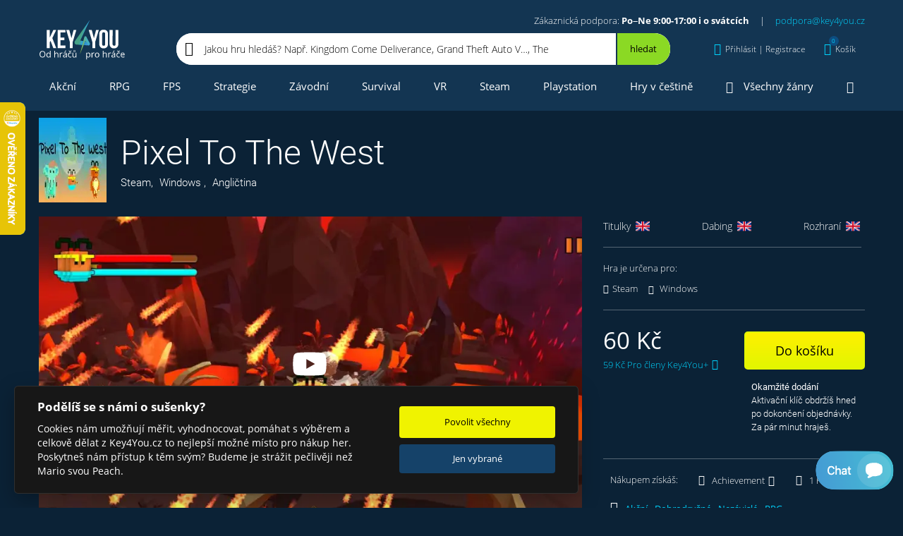

--- FILE ---
content_type: text/html; charset=utf-8
request_url: https://www.key4you.cz/produkt/detaily/11856-pixel-to-the-west/
body_size: 20042
content:
<!DOCTYPE html> <html lang="cs"> <head> <link rel="preload" href="https://cdn.aktivcommunication.cz/images/products/screens/11856/900x490x1/1.webp" imagesrcset="https://cdn.aktivcommunication.cz/images/products/screens/11856/900x490x1/1.webp 1x, https://cdn.aktivcommunication.cz/images/products/screens/11856/900x490x2/1.webp 2x" as="image" media="(min-width: 768px)"> <link rel="preload" href="https://cdn.aktivcommunication.cz/images/products/screens/11856/450x245x1/1.webp" imagesrcset="https://cdn.aktivcommunication.cz/images/products/screens/11856/450x245x1/1.webp 1x, https://cdn.aktivcommunication.cz/images/products/screens/11856/450x245x2/1.webp 2x" as="image" media="(max-width: 767px)"> <link rel="preload" as="style" href="https://www.key4you.cz/css/main.css?v=1712848900"> <!-- Google Tag Manager --> <script>(function(w,d,s,l,i){w[l]=w[l]||[];w[l].push({'gtm.start':
		new Date().getTime(),event:'gtm.js'});var f=d.getElementsByTagName(s)[0],
		j=d.createElement(s),dl=l!='dataLayer'?'&l='+l:'';j.async=true;j.src=
		'https://www.googletagmanager.com/gtm.js?id='+i+dl;f.parentNode.insertBefore(j,f);
		})(window,document,'script','dataLayer','GTM-KQ73ZCT');
		window.dataLayer = window.dataLayer || [];
		function gtag(){window.dataLayer.push(arguments);}
	</script> <!-- End Google Tag Manager --> <script src="https://www.key4you.cz/js/cookieconsent.js"></script> <script>

    function consentUpdate(granted){

        var value = 'denied';
        if(granted){
            value = 'granted';
        }

        gtag('consent', 'update', {
            'ad_storage': value,
            'ad_user_data': value,
            'ad_personalization': value,
            'analytics_storage': value
        });
    }


        var defaultvalue = 'granted';

    gtag('consent', 'default', {
        'ad_storage': defaultvalue,
        'ad_user_data': defaultvalue,
        'ad_personalization': defaultvalue,
        'analytics_storage': defaultvalue
    });


    // obtain plugin
    var cc = initCookieConsent();

    //https://github.com/orestbida/cookieconsent
    window.addEventListener('load', function(){

        // run plugin with your configuration
        cc.run({
            current_lang: 'cs',
            autoclear_cookies: true,
            theme_css: '/css/cookieconsent.css',
            page_scripts: true,
            cookie_expiration: 365,
            cookie_necessary_only_expiration: 7,
            gui_options: {
                consent_modal: {
                    layout: 'cloud',               // box/cloud/bar
                    position: 'bottom left',     // bottom/middle/top + left/right/center
                    transition: 'slide',           // zoom/slide
                    swap_buttons: false            // enable to invert buttons
                }
            },
            onFirstAction: function(cookie, changed_categories){

                if(cookie['accepted_categories'].indexOf('analytics') !== -1){
                    consentUpdate(true);
                }else{
                    consentUpdate(false);
                }
            },
            onChange: function(cookie, changed_categories){
                if(cookie['level'].indexOf('analytics') !== -1){
                    consentUpdate(true);
                }else{
                    consentUpdate(false);
                }
            },
            languages: {
                'cs': {
                    consent_modal: {
                        title: 'Podělíš se s námi o sušenky?',
                        description: 'Cookies nám umožňují měřit, vyhodnocovat, pomáhat s výběrem a celkově dělat z Key4You.cz to nejlepší možné místo pro nákup her. Poskytneš nám přístup k těm svým? Budeme je strážit pečlivěji než Mario svou Peach.',
                        primary_btn: {
                            text: 'Povolit všechny',
                            role: 'accept_all'              // 'accept_selected' or 'accept_all'
                        },
                        secondary_btn: {
                            text: 'Jen vybrané',
                            role: 'settings'        // 'settings' or 'accept_necessary'
                        }
                    },
                    settings_modal: {
                        title: 'Podělíš se s námi o sušenky?',
                        save_settings_btn: 'Uložit',
                        accept_all_btn: 'Povolit všechny',
                        reject_all_btn: 'Zakázat všechny',
                        close_btn_label: 'Zavřít',
                        cookie_table_headers: [
                            { col1: 'Název'},
                            { col2: 'Poskytovatel'},
                            { col3: 'Expirace'}
                        ],
                        blocks: [
                            {
                                // title: '',
                                description: 'Cookies nám umožňují měřit, vyhodnocovat, pomáhat s výběrem a celkově dělat z Key4You.cz to nejlepší možné místo pro nákup her. Poskytneš nám přístup k těm svým? Budeme je strážit pečlivěji než Mario svou Peach.'
                            }, {
                                title: 'Provozní cookies',
                                description: 'Bez toho by nefungovalo přihlášení, košík ...',
                                toggle: {
                                    value: 'necessary',
                                    enabled: true,
                                    readonly: true          // cookie categories with readonly=true are all treated as "necessary cookies"
                                }
                            }, {
                                title: 'Analytické a marketingové cookies',
                                toggle: {
                                    value: 'analytics',     // your cookie category
                                    enabled: false,
                                    readonly: false
                                },
                                cookie_table: [
                                    {
                                        col1: 'IDE',
                                        col2: 'google.com',
                                        col3: '1,5 roku',
                                    },
                                    {
                                        col1: '_fbp',
                                        col2: 'facebook.com',
                                        col3: '90 dní',
                                    },
                                    {
                                        col1: '_ga',
                                        col2: 'google.com',
                                        col3: '2 roky',
                                    },
                                    {
                                        col1: '_gat_*',
                                        col2: 'google.com',
                                        col3: '30 sekund',
                                    },
                                    {
                                        col1: '_gcl_au',
                                        col2: 'google.com',
                                        col3: '90 dní',
                                    },
                                    {
                                        col1: '_gid',
                                        col2: 'google.com',
                                        col3: '1 den',
                                    },
                                    {
                                        col1: '_hjFirstSeen',
                                        col2: 'hotjar.com',
                                        col3: '30 minut',
                                    },
                                    {
                                        col1: '_hjSessionUser_*',
                                        col2: 'hotjar.com',
                                        col3: '1 rok',
                                    },
                                    {
                                        col1: '_hjSession_*',
                                        col2: 'hotjar.com',
                                        col3: '30 minut',
                                    },
                                    {
                                        col1: 'ssupp.vid',
                                        col2: 'smartsupp.com',
                                        col3: '182 dní',
                                    },
                                    {
                                        col1: 'ssupp.visits',
                                        col2: 'smartsupp.com',
                                        col3: '182 dní',
                                    },
                                    {
                                        col1: 'sid',
                                        col2: 'seznam.cz',
                                        col3: '30 dní',
                                    }
                                ]
                            }, {
                                title: 'Více informací',
                                description: 'Detailní informace o naší práci s cookies najdeš <a class="cc-link" href="https://www.key4you.cz/ochrana-osobnich-udaju/"> tady</a>.',
                            }
                        ]
                    }
                }
            }
        });
    });
</script> <link rel="shortcut icon" href="/favicon.ico" type="image/x-icon"> <link rel="icon" href="/favicon.ico" type="image/x-icon"> <script src="https://www.googleoptimize.com/optimize.js?id=OPT-NHHG9BH"></script> <meta charset="utf-8"> <meta name="viewport" content="width=device-width, initial-scale=1"> <link rel="preload" href="https://www.key4you.cz/fonts/Roboto-Thin-subset.woff2" as="font" type="font/woff2" crossorigin="anonymous"> <link id="canonical" rel="canonical" href="https://www.key4you.cz/produkt/detaily/11856-pixel-to-the-west/"> <link media="all" rel="stylesheet" href="https://www.key4you.cz/css/main.css?v=1712848900"> <title id="snippet--title">Pixel To The West | Steam | Windows | Key4You.cz</title> <meta name="description" content="Pixel To The West je fantastická nezávislá 3D adventura založená na klasické literatuře Journey To The West, na cestě k nim se setkávají s nepořádkem vesmíru. Tajemný prostor je nutí spadnout do 3D světa ze světa 2D pixelů." id="snippet--description"> <meta property="og:url" content="https://www.key4you.cz/produkt/detaily/11856-pixel-to-the-west/"> <meta property="og:title" content="Pixel To The West | Steam | Windows | Key4You.cz"> <meta property="og:description" content="Pixel To The West je fantastická nezávislá 3D adventura založená na klasické literatuře Journey To The West, na cestě k nim se setkávají s nepořádkem vesmíru. Tajemný prostor je nutí spadnout do 3D světa ze světa 2D pixelů."> <meta property="og:locale" content="cs_CZ"> <meta property="fb:app_id" content="109750382535940"> <meta property="og:type" content="og:product"> <meta property="product:price:amount" content="60"> <meta property="product:price:currency" content="CZK"> <meta property="og:image" content="https://www.key4you.cz/product-og-image-11856-pixel-to-the-west/"> <meta property="og:image:alt" content="Pixel To The West"> <meta property="og:image:type" content="image/jpeg"> <meta property="og:image:width" content="1200"> <meta property="og:image:height" content="630"> <meta name="twitter:card" content="summary_large_image"> <meta name="twitter:site" content="@key4youCZ"> <meta name="twitter:creator" content="@key4youCZ"> <meta name="twitter:title" content="Pixel To The West | Steam | Windows | Key4You.cz"> <meta name="twitter:description" content="Pixel To The West je fantastická nezávislá 3D adventura založená na klasické literatuře Journey To The West, na cestě k nim se setkávají s nepořádkem vesmíru. Tajemný prostor je nutí spadnout do 3D světa ze světa 2D pixelů."> <meta name="twitter:image" content="https://www.key4you.cz/product-og-image-11856-pixel-to-the-west/"> <script type="application/ld+json">
    {
      "@context": "https://schema.org",
      "@type": "WebSite",
      "url": "https://www.key4you.cz/",
      "potentialAction": {
        "@type": "SearchAction",
        "target": "https://www.key4you.cz/hry/hledat/{q}/d=r/",
        "query-input": "required name=q"
      }
    }
    </script> <script type="application/ld+json">
	{
		"@context": "https://schema.org",
		"@type": "Organization",
		"url": "https://www.key4you.cz/",
		"logo": "https://www.key4you.cz/images/logo.svg"
	}
	</script> <script type="application/ld+json">
        {
            "@context": "https://schema.org/",
            "@type": "Product",
            "name": "Pixel To The West",
            "image": [
                "https://www.key4you.cz/product-og-image-11856-pixel-to-the-west/",
                "https://cdn.aktivcommunication.cz/images/products/screens/11856/1080x1080x1/1.jpg",
                "https://cdn.aktivcommunication.cz/images/products/screens/11856/1920x1440x1/1.jpg",
                "https://cdn.aktivcommunication.cz/images/products/screens/11856/1.jpg"
            ],
            "description": "Pixel To The West je fantastická nezávislá 3D adventura založená na klasické literatuře Journey To The West, na cestě k nim se setkávají s nepořádkem vesmíru. Tajemný prostor je nutí spadnout do 3D světa ze světa 2D pixelů.",
            "offers": {
                "@type": "Offer",
                "url": "https://www.key4you.cz/produkt/detaily/11856-pixel-to-the-west/",
                "priceCurrency": "CZK",
                "price": 60,
                "itemCondition": "https://schema.org/NewCondition",
                "availability":
                    "https://schema.org/InStock"
            }
        }
    </script> <script type="application/ld+json">
            {
                "@context": "https://schema.org",
                "@type": "VideoObject",
                "name": "Pixel To The West",
                "description": "Pixel To The West je fantastická nezávislá 3D adventura založená na klasické literatuře Journey To The West, na cestě k nim se setkávají s nepořádkem vesmíru. Tajemný prostor je nutí spadnout do 3D světa ze světa 2D pixelů.",
                "uploadDate":  "2018-02-08T00:00:00+01:00",
                "thumbnailUrl": [
                        "https://cdn.aktivcommunication.cz/images/products/screens/11856/1080x1080x1/1.jpg",
                        "https://cdn.aktivcommunication.cz/images/products/screens/11856/1920x1440x1/1.jpg",
                        "https://cdn.aktivcommunication.cz/images/products/screens/11856/1.jpg"
                ],
                "contentUrl": "https://cdn.cloudflare.steamstatic.com/steam/apps/256706496/movie_max.webm?t=1516898159"
            }
        </script> <script type="application/ld+json">
            {
                "@context": "https://schema.org",
                "@type": "VideoObject",
                "name": "Pixel To The West",
                "description": "Pixel To The West je fantastická nezávislá 3D adventura založená na klasické literatuře Journey To The West, na cestě k nim se setkávají s nepořádkem vesmíru. Tajemný prostor je nutí spadnout do 3D světa ze světa 2D pixelů.",
                "uploadDate":  "2018-02-08T00:00:00+01:00",
                "thumbnailUrl": [
                        "https://cdn.aktivcommunication.cz/images/products/screens/11856/1080x1080x1/1.jpg",
                        "https://cdn.aktivcommunication.cz/images/products/screens/11856/1920x1440x1/1.jpg",
                        "https://cdn.aktivcommunication.cz/images/products/screens/11856/1.jpg"
                ],
                "contentUrl": "https://cdn.cloudflare.steamstatic.com/steam/apps/256708124/movie_max.webm?t=1517984510"
            }
        </script> <script type="application/ld+json">
            {
                "@context": "https://schema.org",
                "@type": "VideoObject",
                "name": "Pixel To The West",
                "description": "Pixel To The West je fantastická nezávislá 3D adventura založená na klasické literatuře Journey To The West, na cestě k nim se setkávají s nepořádkem vesmíru. Tajemný prostor je nutí spadnout do 3D světa ze světa 2D pixelů.",
                "uploadDate":  "2018-02-08T00:00:00+01:00",
                "thumbnailUrl": [
                        "https://cdn.aktivcommunication.cz/images/products/screens/11856/1080x1080x1/1.jpg",
                        "https://cdn.aktivcommunication.cz/images/products/screens/11856/1920x1440x1/1.jpg",
                        "https://cdn.aktivcommunication.cz/images/products/screens/11856/1.jpg"
                ],
                "contentUrl": "https://cdn.cloudflare.steamstatic.com/steam/apps/256708175/movie_max.webm?t=1518021563"
            }
        </script> </head> <body> <link media="all" href="https://www.key4you.cz/css/perfect-scrollbar.css" rel="stylesheet"> <noscript> <img alt="fb" height="1" width="1" style="display:none" src="https://www.facebook.com/tr?id=372335336255825&ev=PageView&noscript=1"> </noscript> <!-- Google Tag Manager (noscript) --> <noscript><iframe src="https://www.googletagmanager.com/ns.html?id=GTM-KQ73ZCT" height="0" width="0" style="display:none;visibility:hidden"></iframe></noscript> <!-- End Google Tag Manager (noscript) --> <div id="snippet--wholeContent"><header role="banner"> <div class="header header--isScrollable"> <div class="container"> <div class="row no-gutters align-items-center"> <div class="col-auto"><a href="/" rel="home" class="header__logo text-hide d-block">Key4you</a></div> <div class="col align-items-center"> <div class="header__basicInfo text-right"> Zákaznická podpora: <strong>Po–Ne 9:00-17:00 i o svátcích</strong><span class="header__basicInfo__separator">|</span><a href="mailto:podpora@key4you.cz">podpora@key4you.cz</a> </div> <div class="row no-gutters align-items-center"> <nav role="navigation" class="col-auto" id="snippet--menu2"> <ul class="list-unstyled header__menu header__menu--small justify-content-between"> <li class="isSubmenu isSubmenu--small"> <a class="black " href="/produkt/filtr/"><i class="icon-gamepad"></i>Všechny hry<i class="ml-5 mr-0 icon-chevron-down"></i></a> <div class="header__submenu header__submenu--small"> <div class="header__submenu__all "> <div class="row"> <div class="col-12 col-xs-6 col-sm-4"><a href="/produkt/filtr/" class="menuShowAllGames">Zobrazit všechny hry</a></div> </div> </div> <div class="header__submenu__cats row"> <ul class="col-12 col-xs-6 col-sm-4 text-wrap mb-0 list-unstyled"> <li><a href="/hry/adventury/">Adventury</a></li> </ul> <ul class="col-12 col-xs-6 col-sm-4 text-wrap mb-0 list-unstyled"> <li><a href="/hry/akcni/">Akční</a></li> </ul> <ul class="col-12 col-xs-6 col-sm-4 text-wrap mb-0 list-unstyled"> <li><a href="/hry/arkadove/">Arkádové</a></li> </ul> <ul class="col-12 col-xs-6 col-sm-4 text-wrap mb-0 list-unstyled"> <li><a href="/hry/bojove/">Bojové</a></li> </ul> <ul class="col-12 col-xs-6 col-sm-4 text-wrap mb-0 list-unstyled"> <li><a href="/hry/dobrodruzne/">Dobrodružné</a></li> </ul> <ul class="col-12 col-xs-6 col-sm-4 text-wrap mb-0 list-unstyled"> <li><a href="/hry/fps/">FPS</a></li> </ul> <ul class="col-12 col-xs-6 col-sm-4 text-wrap mb-0 list-unstyled"> <li><a href="/hry/karetni/">Karetní</a></li> </ul> <ul class="col-12 col-xs-6 col-sm-4 text-wrap mb-0 list-unstyled"> <li><a href="/hry/logicke/">Logické</a></li> </ul> <ul class="col-12 col-xs-6 col-sm-4 text-wrap mb-0 list-unstyled"> <li><a href="/hry/nezavisle/">Nezávislé</a></li> </ul> <ul class="col-12 col-xs-6 col-sm-4 text-wrap mb-0 list-unstyled"> <li><a href="/hry/plosinovky/">Plošinovky</a></li> </ul> <ul class="col-12 col-xs-6 col-sm-4 text-wrap mb-0 list-unstyled"> <li><a href="/hry/rpg/">RPG</a></li> </ul> <ul class="col-12 col-xs-6 col-sm-4 text-wrap mb-0 list-unstyled"> <li><a href="/hry/rts/">RTS</a></li> </ul> <ul class="col-12 col-xs-6 col-sm-4 text-wrap mb-0 list-unstyled"> <li><a href="/hry/simulace/">Simulace</a></li> </ul> <ul class="col-12 col-xs-6 col-sm-4 text-wrap mb-0 list-unstyled"> <li><a href="/hry/sportovni/">Sportovní</a></li> </ul> <ul class="col-12 col-xs-6 col-sm-4 text-wrap mb-0 list-unstyled"> <li><a href="/hry/strategicke/">Strategické</a></li> </ul> <ul class="col-12 col-xs-6 col-sm-4 text-wrap mb-0 list-unstyled"> <li><a href="/hry/survival/">Survival</a></li> </ul> <ul class="col-12 col-xs-6 col-sm-4 text-wrap mb-0 list-unstyled"> <li><a href="/hry/vr-hry/">VR hry</a></li> </ul> <ul class="col-12 col-xs-6 col-sm-4 text-wrap mb-0 list-unstyled"> <li><a href="/hry/zavodni/">Závodní</a></li> </ul> </div> </div> </li> <li><a href="/herni-serie/" class=""><i class="icon-rebel"></i>Herní série</a></li> <li><a class="" href="/hry/novinky/"><i class="icon-fire"></i>Herní novinky</a></li> <li><a href="#" data-toggle="modal" data-target="#menuModal"><i class="icon-ellipsis-h"></i>Více</a></li> </ul> </nav> <div class="d-none d-md-block col-md"> <div class="header__search header__search--greenBg header__search--inMenu"> <div class="d-flex align-items-center header__search__inner"> <div data-testid="header_search" aria-label="Jakou hru hledáš? Např. Kingdom Come Deliverance, Grand Theft Auto V…, The Sims 3..." class="header__search__input">Jakou hru hledáš? Např. Kingdom Come Deliverance, Grand Theft Auto V…, The Sims 3...</div> <button aria-label="Hledat" data-toggle="modal" data-target="#searchModal" type="button" class="header__search__button d-flex align-items-center justify-content-center"> <i class="icon-search"></i> </button> </div> </div> </div> <div class="col-auto header__basicInfo header__basicInfo--small"> Po–Ne 9:00-17:00 i o svátcích<br> <a href="mailto:podpora@key4you.cz">podpora@key4you.cz</a> </div> <div class="col-auto ml-auto"> <div id="snippet--authorizationBlock"> <button aria-label="Přihlásit | Registrace" type="button" class="header__link d-none d-lg-flex align-items-center" data-customDropdown="customDropdown--sign"> <i class="icon-user"></i> <span data-testid = 'header_login-registration' class="d-none d-lg-inline-block">Přihlásit | Registrace</span> <i class="icon-chevron-down"></i> </button> <button aria-label="Přihlásit | Registrace" data-toggle="modal" data-target="#regModal" type="button" class="header__link d-flex d-lg-none align-items-center"> <i class="icon-user"></i> <i class="icon-chevron-down"></i> </button> <div class="customDropdown customDropdown--sign"> <div class="modal-contentScrollable px-10 px-lg-0" id="jsPerfectScrollbar6"> <div class="customAccordion"> <div class="customAccordion__item open"> <div class="customAccordion__header d-flex align-items-center"> <i class="icon-user mr-20"></i> <div>Přihlášení</div> </div> <div class="customAccordion__body"> <div id="snippet-authorizationBlock-signInComponent-"><form method="post" class="ajax form" action="/produkt/detaily/11856-pixel-to-the-west/" id="frm-authorizationBlock-signInComponent-loginForm"> <div class="row"> <div class="col-12 col-md-6 mx-auto"> <label class="form__label"> <div class="form__title">E-mail</div> <input type="email" name="email" maxlength="50" size="30" id="frm-authorizationBlock-signInComponent-loginForm-email" required data-nette-rules='[{"op":":filled","msg":"E-mail je povinný"},{"op":":email","msg":"E-mail není validní"}]' class="form__input form__input--lightBorder"> </label> <label class="form__label"> <div class="form__title">Heslo</div> <input type="password" name="password" size="30" id="frm-authorizationBlock-signInComponent-loginForm-password" required data-nette-rules='[{"op":":filled","msg":"Musíte zadat heslo"}]' class="form__input form__input--lightBorder"> </label> <div class="alert alert-warning my-20"> </div> <button data-testid="login-submit-button" data-dismiss="modal" aria-label="Přihlásit" class="btn btn--block mb-10" type="submit" name="_submit" value="přihlásit">Přihlásit</button> <a data-testid="header_forgotten-password" href="/zapomenute-heslo/" class="form__link">Zapomněl jsi heslo?</a> </div> </div> <input type="hidden" name="_token_" value="a7muz2zz9rRLBfuaXmR+Fc8AixY2RWq4/2oRk="><input type="hidden" name="token" value=""><input type="hidden" name="_do" value="authorizationBlock-signInComponent-loginForm-submit"></form> </div> </div> </div> <div data-testid="header_registration" class="customAccordion__item"> <div class="customAccordion__header d-flex align-items-center"> <i class="icon-user-plus mr-15"></i> <div>Registrace</div> </div> <div class="customAccordion__body"> <div class="row"> <div class="col-12 col-md-6"> <div id="snippet-authorizationBlock-signUpComponent-regformsnippet"> <form class="ajax form" action="/produkt/detaily/11856-pixel-to-the-west/" method="post" id="frm-authorizationBlock-signUpComponent-registrationForm"> <label class="form__label"> <div class="form__title">Jméno</div> <input type="text" name="name" maxlength="50" size="30" id="frm-authorizationBlock-signUpComponent-registrationForm-name" class="form__input form__input--lightBorder" autocomplete="off"> </label> <label class="form__label"> <div class="form__title">E-mail</div> <input type="email" name="email" maxlength="50" size="30" id="frm-authorizationBlock-signUpComponent-registrationForm-email" required data-nette-rules='[{"op":":filled","msg":"E-mail je povinný"},{"op":":email","msg":"E-mail není validní"}]' class="form__input form__input--lightBorder" autocomplete="off"> </label> <label class="form__label"> <div class="form__title">Heslo</div> <input type="password" name="password" maxlength="30" size="30" id="frm-authorizationBlock-signUpComponent-registrationForm-password" required data-nette-rules='[{"op":":filled","msg":"Heslo je povinné"},{"op":":maxLength","msg":"Heslo musí být maximálně 30 dlouhé","arg":30},{"op":":minLength","msg":"Heslo musí být alespoň 5 dlouhé","arg":5}]' class="form__input form__input--lightBorder" autocomplete="off"> </label> <label class="form__label"> <div class="form__title">Potvrzení hesla</div> <input type="password" name="password2" maxlength="30" size="30" id="frm-authorizationBlock-signUpComponent-registrationForm-password2" required data-nette-rules='[{"op":":filled","msg":"Heslo je povinné"},{"op":":maxLength","msg":"Heslo musí být maximálně 30 dlouhé","arg":30},{"op":":minLength","msg":"Heslo musí být alespoň 5 dlouhé","arg":5},{"op":":equal","msg":"Hesla se neshodují","arg":{"control":"password"}}]' class="form__input form__input--lightBorder" autocomplete="off"> </label> <div class="position-relative"> <label data-testid="registration_agree-with-terms" class="form__checkbox"> <input type="checkbox" class="form__checkbox__input" name="agree" id="frm-authorizationBlock-signUpComponent-registrationForm-agree" required data-nette-rules='[{"op":":filled","msg":"Bez zaškrtnutí souhlasu s Obchodními podmínkami tě nemůžeme zaregistrovat."}]'> <div class="form__checkbox__label"> Souhlasím s <a rel="noopener noreferrer" target="_blank" href="/obchodni-podminky/">Obchodními podmínkami</a> a&nbsp;beru na vědomí <a rel="noopener noreferrer" target="_blank" href="/ochrana-osobnich-udaju/">Ochranu osobních údajů</a> </div> </label> </div> <div class="alert alert-warning my-20"> </div> <button data-testid="registration_submit-registration-button" aria-label="Registrovat" class="btn btn--block mb-15" type="submit" name="_submit" value="registrovat">Registrovat</button> <input type="hidden" name="_token_" value="ytyi7yvk3kOwXhlsX6sj6x6KZewiUWKNhISQE="><input type="hidden" name="token" value=""><input type="hidden" name="_do" value="authorizationBlock-signUpComponent-registrationForm-submit"> </form> </div> </div> <div class="col-12 col-md-6"> <div class="form__advantages"> <div>Proč se registrovat:</div> <ul class="list-unstyled p-0 m-0"> <li><i class="icon-check-circle mr-15"></i>Detailní přehled o všech zajímavých hrách</li> <li><i class="icon-check-circle mr-15"></i>Věrnostní program Key4You.cz</li> <li><i class="icon-check-circle mr-15"></i>Sbírání achievementů a slev</li> <li><i class="icon-check-circle mr-15"></i><a href="/vyhody-pro-verne/">a mnoho dalšího</a></li> </ul> </div> </div> </div> </div> </div> </div> </div> </div> </div> </div> <div id="snippet--myGamesBlock"></div> <div class="col-auto"> <div id="snippet--topCart"> <a id="headerCartLinkButton" href="/kosik/" aria-label="Košík" class="header__link hover-underline-none d-none d-lg-flex align-items-center" data-customDropdown="customDropdown--cart"> <i class="icon-shopping-cart"><span id="snippet--cartItemCount">0</span></i> <span class="d-none d-lg-inline-block">Košík</span> </a> <button aria-label="Košík" data-toggle="modal" data-target="#cartModal" type="button" class="header__link d-flex d-lg-none align-items-center"> <i class="icon-shopping-cart"><span id="snippet--cartItemCountMobile">0</span></i> <span class="d-none d-lg-inline-block">Košík</span> </button> <div class="customDropdown customDropdown--cart"> <div id="snippet-topCartComponent-innerCart"> <div class="header__cart__empty px-15">Prázdný košík? Není to škoda? <a href="/produkt/filtr/">Vyber některý z 11 167 titulů</a> a hraj za pár minut. </div> </div> </div> </div> </div> <div class="col-auto d-block d-lg-none"> <button aria-label="Menu" data-toggle="modal" data-target="#menuModal" type="button" class="header__link header__link--menu d-flex align-items-center"> <i class="icon-bars"></i> <div>MENU</div> </button> </div> </div> </div> <div class="col-12 header__search header__search--inMenu d-block d-md-none"> <div class="header__search__inner"> <div class="row no-gutters"> <div class="col"> <div aria-label="Jakou hru hledáš? Např. Kingdom Come Deliverance, Grand Theft Auto V…, The Sims 3..." class="header__search__input">Jakou hru hledáš? Např. Kingdom Come Deliverance, Grand Theft Auto V…, The Sims 3...</div> </div> <div class="col-auto"> <button aria-label="Hledat" data-toggle="modal" data-target="#searchModal" type="button" class="header__search__button d-flex align-items-center justify-content-center"><i class="icon-search"></i></button> </div> </div> </div> </div> </div> </div> <div class="py-5" id="js-menu2"> <div class="container"> <div class="row"> <div class="col"> <nav role="navigation" id="snippet--menu1all"> <ul class="list-unstyled p-0 m-0 d-none d-lg-flex header__menu justify-content-between"> <li><a href="/hry/akcni/">Akční</a></li> <li><a href="/hry/rpg/">RPG</a></li> <li><a href="/hry/fps/">FPS</a></li> <li><a href="/hry/strategicke/">Strategie</a></li> <li><a href="/hry/zavodni/">Závodní</a></li> <li><a href="/hry/survival/">Survival</a></li> <li><a href="/hry/vr-hry/">VR</a></li> <li><a href="/hry/steam/">Steam</a></li> <li><a href="/hry/playstation-3/playstation-4/playstation-5/">Playstation</a></li> <li><a href="/hry/cesky/">Hry v češtině</a></li> <li class="isSubmenu isSubmenu--small"> <a href="/produkt/filtr/"><i class="icon-gamepad"></i>Všechny žánry</a> <div class="header__submenu header__submenu--right header__submenu--small"> <div class="header__submenu__all "> <div class="row"> <div class="col-12 col-xs-6 col-sm-4"><a href="/produkt/filtr/" class="menuShowAllGames">Zobrazit všechny hry</a></div> </div> </div> <div class="header__submenu__cats row"> <ul class="col-12 col-xs-6 col-sm-4 text-wrap mb-0 list-unstyled"> <li><a href="/hry/adventury/">Adventury</a></li> </ul> <ul class="col-12 col-xs-6 col-sm-4 text-wrap mb-0 list-unstyled"> <li><a href="/hry/akcni/">Akční</a></li> </ul> <ul class="col-12 col-xs-6 col-sm-4 text-wrap mb-0 list-unstyled"> <li><a href="/hry/arkadove/">Arkádové</a></li> </ul> <ul class="col-12 col-xs-6 col-sm-4 text-wrap mb-0 list-unstyled"> <li><a href="/hry/bojove/">Bojové</a></li> </ul> <ul class="col-12 col-xs-6 col-sm-4 text-wrap mb-0 list-unstyled"> <li><a href="/hry/dobrodruzne/">Dobrodružné</a></li> </ul> <ul class="col-12 col-xs-6 col-sm-4 text-wrap mb-0 list-unstyled"> <li><a href="/hry/fps/">FPS</a></li> </ul> <ul class="col-12 col-xs-6 col-sm-4 text-wrap mb-0 list-unstyled"> <li><a href="/hry/karetni/">Karetní</a></li> </ul> <ul class="col-12 col-xs-6 col-sm-4 text-wrap mb-0 list-unstyled"> <li><a href="/hry/logicke/">Logické</a></li> </ul> <ul class="col-12 col-xs-6 col-sm-4 text-wrap mb-0 list-unstyled"> <li><a href="/hry/nezavisle/">Nezávislé</a></li> </ul> <ul class="col-12 col-xs-6 col-sm-4 text-wrap mb-0 list-unstyled"> <li><a href="/hry/plosinovky/">Plošinovky</a></li> </ul> <ul class="col-12 col-xs-6 col-sm-4 text-wrap mb-0 list-unstyled"> <li><a href="/hry/rpg/">RPG</a></li> </ul> <ul class="col-12 col-xs-6 col-sm-4 text-wrap mb-0 list-unstyled"> <li><a href="/hry/rts/">RTS</a></li> </ul> <ul class="col-12 col-xs-6 col-sm-4 text-wrap mb-0 list-unstyled"> <li><a href="/hry/simulace/">Simulace</a></li> </ul> <ul class="col-12 col-xs-6 col-sm-4 text-wrap mb-0 list-unstyled"> <li><a href="/hry/sportovni/">Sportovní</a></li> </ul> <ul class="col-12 col-xs-6 col-sm-4 text-wrap mb-0 list-unstyled"> <li><a href="/hry/strategicke/">Strategické</a></li> </ul> <ul class="col-12 col-xs-6 col-sm-4 text-wrap mb-0 list-unstyled"> <li><a href="/hry/survival/">Survival</a></li> </ul> <ul class="col-12 col-xs-6 col-sm-4 text-wrap mb-0 list-unstyled"> <li><a href="/hry/vr-hry/">VR hry</a></li> </ul> <ul class="col-12 col-xs-6 col-sm-4 text-wrap mb-0 list-unstyled"> <li><a href="/hry/zavodni/">Závodní</a></li> </ul> </div> </div> </li> <li class="isSubmenu isSubmenu--small"> <a class="" href="#"><i class="icon-bars mr-0"></i></a> <div class="header__submenu header__submenu--right header__submenu--smallest"> <div class="pb-10">Více Key4You</div> <a href="/herni-serie/" class="d-flex align-items-center btn btn--gray mb-10"> <i class="icon-rebel mr-20"></i> <div>Herní série</div> </a> <a href="/hry/novinky/" class="d-flex align-items-center btn btn--gray mb-10"> <i class="icon-fire mr-20"></i> <div>Herní novinky</div> </a> <a href="/probihajici-akce/" class="d-flex align-items-center btn btn--gray mb-10"> <i class="icon-calendar mr-20"></i> <div>Kalendář akcí a předobjednávek</div> </a> <a href="/herni-blog/" class="d-flex align-items-center btn btn--gray mb-10"> <i class="icon-rss mr-20"></i> <div>Herní blog</div> </a> <a href="/software/" class="d-flex align-items-center btn btn--gray"> <i class="icon-window-restore mr-20"></i> <div>Software</div> </a> </div> </li> </ul> </nav> </div> </div> </div> </div> </div> <div class="header header--scrolled header--isScrollable"> <div class="container"> <div class="row no-gutters align-items-center"> <div class="col-auto"><a href="/" rel="home" class="header__logo text-hide d-block">Key4you</a></div> <div class="col align-items-center"> <div class="header__basicInfo text-right"> Zákaznická podpora: <strong>Po–Ne 9:00-17:00 i o svátcích</strong><span class="header__basicInfo__separator">|</span><a href="mailto:podpora@key4you.cz">podpora@key4you.cz</a> </div> <div class="row no-gutters align-items-center"> <nav role="navigation" class="col-auto" id="snippet--menu2_2"> <ul class="list-unstyled header__menu header__menu--small justify-content-between"> <li class="scrollMenuVersion2"><a href="/hry/akcni/">Akční</a></li> <li class="scrollMenuVersion2"><a href="/hry/rpg/">RPG</a></li> <li class="scrollMenuVersion2"><a href="/hry/fps/">FPS</a></li> <li class="scrollMenuVersion2"><a href="/hry/strategicke/">Strategie</a></li> <li class="scrollMenuVersion2"><a href="/hry/zavodni/">Závodní</a></li> <li><a href="#" data-toggle="modal" data-target="#menuModal"><i class="icon-ellipsis-h"></i>Více</a></li> </ul> </nav> <div class="d-none d-md-block col-md"> <div class="header__search header__search--greenBg header__search--inMenu"> <div class="d-flex align-items-center header__search__inner"> <div data-testid="header_search" aria-label="Jakou hru hledáš? Např. Kingdom Come Deliverance, Grand Theft Auto V…, The Sims 3..." class="header__search__input">Jakou hru hledáš? Např. Kingdom Come Deliverance, Grand Theft Auto V…, The Sims 3...</div> <button aria-label="Hledat" data-toggle="modal" data-target="#searchModal" type="button" class="header__search__button d-flex align-items-center justify-content-center"> <i class="icon-search"></i> </button> </div> </div> </div> <div class="col-auto header__basicInfo header__basicInfo--small"> Po–Ne 9:00-17:00 i o svátcích<br> <a href="mailto:podpora@key4you.cz">podpora@key4you.cz</a> </div> <div class="col-auto ml-auto"> <div id="snippet--authorizationBlock_2"> <button aria-label="Přihlásit | Registrace" type="button" class="header__link d-none d-lg-flex align-items-center" data-customDropdown="customDropdown--sign"> <i class="icon-user"></i> <span data-testid = 'header_login-registration' class="d-none d-lg-inline-block">Přihlásit | Registrace</span> <i class="icon-chevron-down"></i> </button> <button aria-label="Přihlásit | Registrace" data-toggle="modal" data-target="#regModal" type="button" class="header__link d-flex d-lg-none align-items-center"> <i class="icon-user"></i> <i class="icon-chevron-down"></i> </button> <div class="customDropdown customDropdown--sign"> <div class="modal-contentScrollable px-10 px-lg-0" id="jsPerfectScrollbar6"> <div class="customAccordion"> <div class="customAccordion__item open"> <div class="customAccordion__header d-flex align-items-center"> <i class="icon-user mr-20"></i> <div>Přihlášení</div> </div> <div class="customAccordion__body"> <div id="snippet-authorizationBlock-signInComponent-"><form method="post" class="ajax form" action="/produkt/detaily/11856-pixel-to-the-west/" id="frm-authorizationBlock-signInComponent-loginForm"> <div class="row"> <div class="col-12 col-md-6 mx-auto"> <label class="form__label"> <div class="form__title">E-mail</div> <input type="email" name="email" maxlength="50" size="30" id="frm-authorizationBlock-signInComponent-loginForm-email" required data-nette-rules='[{"op":":filled","msg":"E-mail je povinný"},{"op":":email","msg":"E-mail není validní"}]' class="form__input form__input--lightBorder"> </label> <label class="form__label"> <div class="form__title">Heslo</div> <input type="password" name="password" size="30" id="frm-authorizationBlock-signInComponent-loginForm-password" required data-nette-rules='[{"op":":filled","msg":"Musíte zadat heslo"}]' class="form__input form__input--lightBorder"> </label> <div class="alert alert-warning my-20"> </div> <button data-testid="login-submit-button" data-dismiss="modal" aria-label="Přihlásit" class="btn btn--block mb-10" type="submit" name="_submit" value="přihlásit">Přihlásit</button> <a data-testid="header_forgotten-password" href="/zapomenute-heslo/" class="form__link">Zapomněl jsi heslo?</a> </div> </div> <input type="hidden" name="_token_" value="nrxv29graaVrU2cPCdBAaLFNgSZ0dMjWt3PnA="><input type="hidden" name="token" value=""><input type="hidden" name="_do" value="authorizationBlock-signInComponent-loginForm-submit"></form> </div> </div> </div> <div data-testid="header_registration" class="customAccordion__item"> <div class="customAccordion__header d-flex align-items-center"> <i class="icon-user-plus mr-15"></i> <div>Registrace</div> </div> <div class="customAccordion__body"> <div class="row"> <div class="col-12 col-md-6"> <div id="snippet-authorizationBlock-signUpComponent-regformsnippet"> <form class="ajax form" action="/produkt/detaily/11856-pixel-to-the-west/" method="post" id="frm-authorizationBlock-signUpComponent-registrationForm"> <label class="form__label"> <div class="form__title">Jméno</div> <input type="text" name="name" maxlength="50" size="30" id="frm-authorizationBlock-signUpComponent-registrationForm-name" class="form__input form__input--lightBorder" autocomplete="off"> </label> <label class="form__label"> <div class="form__title">E-mail</div> <input type="email" name="email" maxlength="50" size="30" id="frm-authorizationBlock-signUpComponent-registrationForm-email" required data-nette-rules='[{"op":":filled","msg":"E-mail je povinný"},{"op":":email","msg":"E-mail není validní"}]' class="form__input form__input--lightBorder" autocomplete="off"> </label> <label class="form__label"> <div class="form__title">Heslo</div> <input type="password" name="password" maxlength="30" size="30" id="frm-authorizationBlock-signUpComponent-registrationForm-password" required data-nette-rules='[{"op":":filled","msg":"Heslo je povinné"},{"op":":maxLength","msg":"Heslo musí být maximálně 30 dlouhé","arg":30},{"op":":minLength","msg":"Heslo musí být alespoň 5 dlouhé","arg":5}]' class="form__input form__input--lightBorder" autocomplete="off"> </label> <label class="form__label"> <div class="form__title">Potvrzení hesla</div> <input type="password" name="password2" maxlength="30" size="30" id="frm-authorizationBlock-signUpComponent-registrationForm-password2" required data-nette-rules='[{"op":":filled","msg":"Heslo je povinné"},{"op":":maxLength","msg":"Heslo musí být maximálně 30 dlouhé","arg":30},{"op":":minLength","msg":"Heslo musí být alespoň 5 dlouhé","arg":5},{"op":":equal","msg":"Hesla se neshodují","arg":{"control":"password"}}]' class="form__input form__input--lightBorder" autocomplete="off"> </label> <div class="position-relative"> <label data-testid="registration_agree-with-terms" class="form__checkbox"> <input type="checkbox" class="form__checkbox__input" name="agree" id="frm-authorizationBlock-signUpComponent-registrationForm-agree" required data-nette-rules='[{"op":":filled","msg":"Bez zaškrtnutí souhlasu s Obchodními podmínkami tě nemůžeme zaregistrovat."}]'> <div class="form__checkbox__label"> Souhlasím s <a rel="noopener noreferrer" target="_blank" href="/obchodni-podminky/">Obchodními podmínkami</a> a&nbsp;beru na vědomí <a rel="noopener noreferrer" target="_blank" href="/ochrana-osobnich-udaju/">Ochranu osobních údajů</a> </div> </label> </div> <div class="alert alert-warning my-20"> </div> <button data-testid="registration_submit-registration-button" aria-label="Registrovat" class="btn btn--block mb-15" type="submit" name="_submit" value="registrovat">Registrovat</button> <input type="hidden" name="_token_" value="kbp2z1d49nI4l7JQeE89HNjldOkBZydZiFnZM="><input type="hidden" name="token" value=""><input type="hidden" name="_do" value="authorizationBlock-signUpComponent-registrationForm-submit"> </form> </div> </div> <div class="col-12 col-md-6"> <div class="form__advantages"> <div>Proč se registrovat:</div> <ul class="list-unstyled p-0 m-0"> <li><i class="icon-check-circle mr-15"></i>Detailní přehled o všech zajímavých hrách</li> <li><i class="icon-check-circle mr-15"></i>Věrnostní program Key4You.cz</li> <li><i class="icon-check-circle mr-15"></i>Sbírání achievementů a slev</li> <li><i class="icon-check-circle mr-15"></i><a href="/vyhody-pro-verne/">a mnoho dalšího</a></li> </ul> </div> </div> </div> </div> </div> </div> </div> </div> </div> </div> <div id="snippet--myGamesBlock_2"></div> <div class="col-auto"> <div id="snippet--topCart_2"> <a href="/kosik/" aria-label="Košík" class="header__link hover-underline-none d-none d-lg-flex align-items-center" data-customDropdown="customDropdown--cart"> <i class="icon-shopping-cart"><span id="snippet--cartItemCount_2">0</span></i> <span class="d-none d-lg-inline-block">Košík</span> </a> <button aria-label="Košík" data-toggle="modal" data-target="#cartModal" type="button" class="header__link d-flex d-lg-none align-items-center"> <i class="icon-shopping-cart"><span id="snippet--cartItemCountMobile_2">0</span></i> <span class="d-none d-lg-inline-block">Košík</span> </button> <div class="customDropdown customDropdown--cart"> <div id="snippet-topCartComponent-innerCart"> <div class="header__cart__empty px-15">Prázdný košík? Není to škoda? <a href="/produkt/filtr/">Vyber některý z 11 167 titulů</a> a hraj za pár minut. </div> </div> </div> </div> </div> <div class="col-auto d-block d-lg-none"> <button aria-label="Menu" data-toggle="modal" data-target="#menuModal" type="button" class="header__link header__link--menu d-flex align-items-center"> <i class="icon-bars"></i> <div>MENU</div> </button> </div> </div> </div> <div class="col-12 header__search header__search--inMenu d-block d-md-none"> <div class="header__search__inner"> <div class="row no-gutters"> <div class="col"> <div aria-label="Jakou hru hledáš? Např. Kingdom Come Deliverance, Grand Theft Auto V…, The Sims 3..." class="header__search__input">Jakou hru hledáš? Např. Kingdom Come Deliverance, Grand Theft Auto V…, The Sims 3...</div> </div> <div class="col-auto"> <button aria-label="Hledat" data-toggle="modal" data-target="#searchModal" type="button" class="header__search__button d-flex align-items-center justify-content-center"><i class="icon-search"></i></button> </div> </div> </div> </div> </div> <nav role="navigation" id="snippet--menu1_2"> <ul class="list-unstyled d-none d-lg-flex header__menu justify-content-between"> <li class="isSubmenu"> <a href="/produkt/filtr/" class="d-flex align-items-center black "> <i class="icon-gamepad"></i> <span>Všechny hry</span> <i class="ml-5 mr-0 icon-chevron-down"></i> </a> <div class="header__submenu"> <div class="header__submenu__all "> <div class="row"> <div class="col-12 col-xs-6 col-sm-4"><a href="/produkt/filtr/" class="menuShowAllGames">Zobrazit všechny hry</a></div> </div> </div> <div class="header__submenu__cats row"> <ul class="col-12 col-xs-6 col-sm-4 text-wrap mb-0 list-unstyled"> <li><a href="/hry/adventury/">Adventury</a></li> </ul> <ul class="col-12 col-xs-6 col-sm-4 text-wrap mb-0 list-unstyled"> <li><a href="/hry/akcni/">Akční</a></li> </ul> <ul class="col-12 col-xs-6 col-sm-4 text-wrap mb-0 list-unstyled"> <li><a href="/hry/arkadove/">Arkádové</a></li> </ul> <ul class="col-12 col-xs-6 col-sm-4 text-wrap mb-0 list-unstyled"> <li><a href="/hry/bojove/">Bojové</a></li> </ul> <ul class="col-12 col-xs-6 col-sm-4 text-wrap mb-0 list-unstyled"> <li><a href="/hry/dobrodruzne/">Dobrodružné</a></li> </ul> <ul class="col-12 col-xs-6 col-sm-4 text-wrap mb-0 list-unstyled"> <li><a href="/hry/fps/">FPS</a></li> </ul> <ul class="col-12 col-xs-6 col-sm-4 text-wrap mb-0 list-unstyled"> <li><a href="/hry/karetni/">Karetní</a></li> </ul> <ul class="col-12 col-xs-6 col-sm-4 text-wrap mb-0 list-unstyled"> <li><a href="/hry/logicke/">Logické</a></li> </ul> <ul class="col-12 col-xs-6 col-sm-4 text-wrap mb-0 list-unstyled"> <li><a href="/hry/nezavisle/">Nezávislé</a></li> </ul> <ul class="col-12 col-xs-6 col-sm-4 text-wrap mb-0 list-unstyled"> <li><a href="/hry/plosinovky/">Plošinovky</a></li> </ul> <ul class="col-12 col-xs-6 col-sm-4 text-wrap mb-0 list-unstyled"> <li><a href="/hry/rpg/">RPG</a></li> </ul> <ul class="col-12 col-xs-6 col-sm-4 text-wrap mb-0 list-unstyled"> <li><a href="/hry/rts/">RTS</a></li> </ul> <ul class="col-12 col-xs-6 col-sm-4 text-wrap mb-0 list-unstyled"> <li><a href="/hry/simulace/">Simulace</a></li> </ul> <ul class="col-12 col-xs-6 col-sm-4 text-wrap mb-0 list-unstyled"> <li><a href="/hry/sportovni/">Sportovní</a></li> </ul> <ul class="col-12 col-xs-6 col-sm-4 text-wrap mb-0 list-unstyled"> <li><a href="/hry/strategicke/">Strategické</a></li> </ul> <ul class="col-12 col-xs-6 col-sm-4 text-wrap mb-0 list-unstyled"> <li><a href="/hry/survival/">Survival</a></li> </ul> <ul class="col-12 col-xs-6 col-sm-4 text-wrap mb-0 list-unstyled"> <li><a href="/hry/vr-hry/">VR hry</a></li> </ul> <ul class="col-12 col-xs-6 col-sm-4 text-wrap mb-0 list-unstyled"> <li><a href="/hry/zavodni/">Závodní</a></li> </ul> </div> </div> </li> <li><a href="/herni-serie/" class="d-flex align-items-center "><i class="icon-rebel"></i><span>Herní série</span></a></li> <li><a href="/hry/novinky/" class="d-flex align-items-center "><i class="icon-fire"></i><span>Herní novinky</span></a></li> <li><a href="/probihajici-akce/" class="d-flex align-items-center "><i class="icon-calendar"></i><span>Kalendář akcí a předobjednávek</span></a></li> <li><a href="/herni-blog/" class="d-flex align-items-center "><i class="icon-rss"></i><span>Herní blog</span></a></li> <li><a href="/software/" class="d-flex align-items-center "><i class="icon-window-restore"></i><span>Software</span></a></li> </ul> </nav> </div> </div> </header> <div id="snippet--flashes"><div class="flash-container"> <div id="snippet-flashMessages-messages"></div> </div></div> <div id="snippet--content"> <main role="main"> <div class="detail__popupGallery"> <div class="detail__popupGallery__close"><i class="icon-times"></i></div> <div class="detail__popupGallery__mainImage"> <div class="detail__popupGallery__mainImage__item"> <picture class="picture picture-gallery"> <video class="w-100" controls poster="https://cdn.aktivcommunication.cz/images/products/screens/11856/1.jpg"> <source src="https://cdn.cloudflare.steamstatic.com/steam/apps/256706496/movie_max.webm?t=1516898159"> </video> <div class="picture__video d-flex align-items-center justify-content-center"> <div class="bg-icon-video"></div> </div> </picture> </div> <div class="detail__popupGallery__mainImage__item"> <picture class="picture picture-gallery"> <video class="w-100" controls poster="https://cdn.aktivcommunication.cz/images/products/screens/11856/1.jpg"> <source src="https://cdn.cloudflare.steamstatic.com/steam/apps/256708124/movie_max.webm?t=1517984510"> </video> <div class="picture__video d-flex align-items-center justify-content-center"> <div class="bg-icon-video"></div> </div> </picture> </div> <div class="detail__popupGallery__mainImage__item"> <picture class="picture picture-gallery"> <video class="w-100" controls poster="https://cdn.aktivcommunication.cz/images/products/screens/11856/1.jpg"> <source src="https://cdn.cloudflare.steamstatic.com/steam/apps/256708175/movie_max.webm?t=1518021563"> </video> <div class="picture__video d-flex align-items-center justify-content-center"> <div class="bg-icon-video"></div> </div> </picture> </div> <div class="detail__popupGallery__mainImage__item"> <picture class="picture picture-gallery"> <img loading="lazy" alt="Pixel To The West 1" src="https://cdn.aktivcommunication.cz/images/products/screens/11856/1.jpg"> </picture> </div> <div class="detail__popupGallery__mainImage__item"> <picture class="picture picture-gallery"> <img loading="lazy" alt="Pixel To The West 2" src="https://cdn.aktivcommunication.cz/images/products/screens/11856/2.jpg"> </picture> </div> <div class="detail__popupGallery__mainImage__item"> <picture class="picture picture-gallery"> <img loading="lazy" alt="Pixel To The West 3" src="https://cdn.aktivcommunication.cz/images/products/screens/11856/3.jpg"> </picture> </div> <div class="detail__popupGallery__mainImage__item"> <picture class="picture picture-gallery"> <img loading="lazy" alt="Pixel To The West 4" src="https://cdn.aktivcommunication.cz/images/products/screens/11856/4.jpg"> </picture> </div> <div class="detail__popupGallery__mainImage__item"> <picture class="picture picture-gallery"> <img loading="lazy" alt="Pixel To The West 5" src="https://cdn.aktivcommunication.cz/images/products/screens/11856/5.jpg"> </picture> </div> <div class="detail__popupGallery__mainImage__item"> <picture class="picture picture-gallery"> <img loading="lazy" alt="Pixel To The West 6" src="https://cdn.aktivcommunication.cz/images/products/screens/11856/6.jpg"> </picture> </div> <div class="detail__popupGallery__mainImage__item"> <picture class="picture picture-gallery"> <img loading="lazy" alt="Pixel To The West 7" src="https://cdn.aktivcommunication.cz/images/products/screens/11856/7.jpg"> </picture> </div> <div class="detail__popupGallery__mainImage__item"> <picture class="picture picture-gallery"> <img loading="lazy" alt="Pixel To The West 8" src="https://cdn.aktivcommunication.cz/images/products/screens/11856/8.jpg"> </picture> </div> <div class="detail__popupGallery__mainImage__item"> <picture class="picture picture-gallery"> <img loading="lazy" alt="Pixel To The West 9" src="https://cdn.aktivcommunication.cz/images/products/screens/11856/9.jpg"> </picture> </div> <div class="detail__popupGallery__mainImage__item"> <picture class="picture picture-gallery"> <img loading="lazy" alt="Pixel To The West 10" src="https://cdn.aktivcommunication.cz/images/products/screens/11856/10.jpg"> </picture> </div> <div class="detail__popupGallery__mainImage__item"> <picture class="picture picture-gallery"> <img loading="lazy" alt="Pixel To The West 11" src="https://cdn.aktivcommunication.cz/images/products/screens/11856/11.jpg"> </picture> </div> <div class="detail__popupGallery__mainImage__item"> <picture class="picture picture-gallery"> <img loading="lazy" alt="Pixel To The West 12" src="https://cdn.aktivcommunication.cz/images/products/screens/11856/12.jpg"> </picture> </div> <div class="detail__popupGallery__mainImage__item"> <picture class="picture picture-gallery"> <img loading="lazy" alt="Pixel To The West 13" src="https://cdn.aktivcommunication.cz/images/products/screens/11856/13.jpg"> </picture> </div> <div class="detail__popupGallery__mainImage__item"> <picture class="picture picture-gallery"> <img loading="lazy" alt="Pixel To The West 14" src="https://cdn.aktivcommunication.cz/images/products/screens/11856/14.jpg"> </picture> </div> <div class="detail__popupGallery__mainImage__item"> <picture class="picture picture-gallery"> <img loading="lazy" alt="Pixel To The West 15" src="https://cdn.aktivcommunication.cz/images/products/screens/11856/15.jpg"> </picture> </div> <div class="detail__popupGallery__mainImage__item"> <picture class="picture picture-gallery"> <img loading="lazy" alt="Pixel To The West 16" src="https://cdn.aktivcommunication.cz/images/products/screens/11856/16.jpg"> </picture> </div> <div class="detail__popupGallery__mainImage__arrowLeft"> <i class="icon-chevron-left"></i> </div> <div class="detail__popupGallery__mainImage__arrowRight"> <i class="icon-chevron-right"></i> </div> </div> <div class="detail__popupGallery__slider"> <div class="detail__popupGallery__slider__items h-100" id="popupGalleryScrollbar"> <div class="detail__popupGallery__slider__items__content"> <div class="detail__popupGallery__slider__items__item"> <picture class="picture picture-gallery"> <source media="(min-width: 768px)" srcset="https://cdn.aktivcommunication.cz/images/products/screens/11856/900x490x1/1.webp 1x, https://cdn.aktivcommunication.cz/images/products/screens/11856/900x490x2/1.webp 2x" type="image/webp"> <source media="(min-width: 768px)" srcset="https://cdn.aktivcommunication.cz/images/products/screens/11856/900x490x1/1.jpg 1x, https://cdn.aktivcommunication.cz/images/products/screens/11856/900x490x2/1.jpg 2x"> <img alt="Pixel To The West 1" loading="lazy" src="https://cdn.aktivcommunication.cz/images/products/screens/11856/450x245x1/1.jpg" srcset="https://cdn.aktivcommunication.cz/images/products/screens/11856/450x245x1/1.jpg 1x, https://cdn.aktivcommunication.cz/images/products/screens/11856/450x245x2/1.jpg 2x"> </picture> </div> <div class="detail__popupGallery__slider__items__item"> <picture class="picture picture-gallery"> <source media="(min-width: 768px)" srcset="https://cdn.aktivcommunication.cz/images/products/screens/11856/900x490x1/1.webp 1x, https://cdn.aktivcommunication.cz/images/products/screens/11856/900x490x2/1.webp 2x" type="image/webp"> <source media="(min-width: 768px)" srcset="https://cdn.aktivcommunication.cz/images/products/screens/11856/900x490x1/1.jpg 1x, https://cdn.aktivcommunication.cz/images/products/screens/11856/900x490x2/1.jpg 2x"> <img alt="Pixel To The West 1" loading="lazy" src="https://cdn.aktivcommunication.cz/images/products/screens/11856/450x245x1/1.jpg" srcset="https://cdn.aktivcommunication.cz/images/products/screens/11856/450x245x1/1.jpg 1x, https://cdn.aktivcommunication.cz/images/products/screens/11856/450x245x2/1.jpg 2x"> </picture> </div> <div class="detail__popupGallery__slider__items__item"> <picture class="picture picture-gallery"> <source media="(min-width: 768px)" srcset="https://cdn.aktivcommunication.cz/images/products/screens/11856/900x490x1/1.webp 1x, https://cdn.aktivcommunication.cz/images/products/screens/11856/900x490x2/1.webp 2x" type="image/webp"> <source media="(min-width: 768px)" srcset="https://cdn.aktivcommunication.cz/images/products/screens/11856/900x490x1/1.jpg 1x, https://cdn.aktivcommunication.cz/images/products/screens/11856/900x490x2/1.jpg 2x"> <img alt="Pixel To The West 1" loading="lazy" src="https://cdn.aktivcommunication.cz/images/products/screens/11856/450x245x1/1.jpg" srcset="https://cdn.aktivcommunication.cz/images/products/screens/11856/450x245x1/1.jpg 1x, https://cdn.aktivcommunication.cz/images/products/screens/11856/450x245x2/1.jpg 2x"> </picture> </div> <div class="detail__popupGallery__slider__items__item"> <picture class="picture picture-gallery"> <source media="(min-width: 768px)" srcset="https://cdn.aktivcommunication.cz/images/products/screens/11856/900x490x1/1.webp 1x, https://cdn.aktivcommunication.cz/images/products/screens/11856/900x490x2/1.webp 2x" type="image/webp"> <source media="(min-width: 768px)" srcset="https://cdn.aktivcommunication.cz/images/products/screens/11856/900x490x1/1.jpg 1x, https://cdn.aktivcommunication.cz/images/products/screens/11856/900x490x2/1.jpg 2x"> <img alt="Pixel To The West 1" loading="lazy" src="https://cdn.aktivcommunication.cz/images/products/screens/11856/450x245x1/1.jpg" srcset="https://cdn.aktivcommunication.cz/images/products/screens/11856/450x245x1/1.jpg 1x, https://cdn.aktivcommunication.cz/images/products/screens/11856/450x245x2/1.jpg 2x"> </picture> </div> <div class="detail__popupGallery__slider__items__item"> <picture class="picture picture-gallery"> <source media="(min-width: 768px)" srcset="https://cdn.aktivcommunication.cz/images/products/screens/11856/900x490x1/2.webp 1x, https://cdn.aktivcommunication.cz/images/products/screens/11856/900x490x2/2.webp 2x" type="image/webp"> <source media="(min-width: 768px)" srcset="https://cdn.aktivcommunication.cz/images/products/screens/11856/900x490x1/2.jpg 1x, https://cdn.aktivcommunication.cz/images/products/screens/11856/900x490x2/2.jpg 2x"> <img alt="Pixel To The West 2" loading="lazy" src="https://cdn.aktivcommunication.cz/images/products/screens/11856/450x245x1/2.jpg" srcset="https://cdn.aktivcommunication.cz/images/products/screens/11856/450x245x1/2.jpg 1x, https://cdn.aktivcommunication.cz/images/products/screens/11856/450x245x2/2.jpg 2x"> </picture> </div> <div class="detail__popupGallery__slider__items__item"> <picture class="picture picture-gallery"> <source media="(min-width: 768px)" srcset="https://cdn.aktivcommunication.cz/images/products/screens/11856/900x490x1/3.webp 1x, https://cdn.aktivcommunication.cz/images/products/screens/11856/900x490x2/3.webp 2x" type="image/webp"> <source media="(min-width: 768px)" srcset="https://cdn.aktivcommunication.cz/images/products/screens/11856/900x490x1/3.jpg 1x, https://cdn.aktivcommunication.cz/images/products/screens/11856/900x490x2/3.jpg 2x"> <img alt="Pixel To The West 3" loading="lazy" src="https://cdn.aktivcommunication.cz/images/products/screens/11856/450x245x1/3.jpg" srcset="https://cdn.aktivcommunication.cz/images/products/screens/11856/450x245x1/3.jpg 1x, https://cdn.aktivcommunication.cz/images/products/screens/11856/450x245x2/3.jpg 2x"> </picture> </div> <div class="detail__popupGallery__slider__items__item"> <picture class="picture picture-gallery"> <source media="(min-width: 768px)" srcset="https://cdn.aktivcommunication.cz/images/products/screens/11856/900x490x1/4.webp 1x, https://cdn.aktivcommunication.cz/images/products/screens/11856/900x490x2/4.webp 2x" type="image/webp"> <source media="(min-width: 768px)" srcset="https://cdn.aktivcommunication.cz/images/products/screens/11856/900x490x1/4.jpg 1x, https://cdn.aktivcommunication.cz/images/products/screens/11856/900x490x2/4.jpg 2x"> <img alt="Pixel To The West 4" loading="lazy" src="https://cdn.aktivcommunication.cz/images/products/screens/11856/450x245x1/4.jpg" srcset="https://cdn.aktivcommunication.cz/images/products/screens/11856/450x245x1/4.jpg 1x, https://cdn.aktivcommunication.cz/images/products/screens/11856/450x245x2/4.jpg 2x"> </picture> </div> <div class="detail__popupGallery__slider__items__item"> <picture class="picture picture-gallery"> <source media="(min-width: 768px)" srcset="https://cdn.aktivcommunication.cz/images/products/screens/11856/900x490x1/5.webp 1x, https://cdn.aktivcommunication.cz/images/products/screens/11856/900x490x2/5.webp 2x" type="image/webp"> <source media="(min-width: 768px)" srcset="https://cdn.aktivcommunication.cz/images/products/screens/11856/900x490x1/5.jpg 1x, https://cdn.aktivcommunication.cz/images/products/screens/11856/900x490x2/5.jpg 2x"> <img alt="Pixel To The West 5" loading="lazy" src="https://cdn.aktivcommunication.cz/images/products/screens/11856/450x245x1/5.jpg" srcset="https://cdn.aktivcommunication.cz/images/products/screens/11856/450x245x1/5.jpg 1x, https://cdn.aktivcommunication.cz/images/products/screens/11856/450x245x2/5.jpg 2x"> </picture> </div> <div class="detail__popupGallery__slider__items__item"> <picture class="picture picture-gallery"> <source media="(min-width: 768px)" srcset="https://cdn.aktivcommunication.cz/images/products/screens/11856/900x490x1/6.webp 1x, https://cdn.aktivcommunication.cz/images/products/screens/11856/900x490x2/6.webp 2x" type="image/webp"> <source media="(min-width: 768px)" srcset="https://cdn.aktivcommunication.cz/images/products/screens/11856/900x490x1/6.jpg 1x, https://cdn.aktivcommunication.cz/images/products/screens/11856/900x490x2/6.jpg 2x"> <img alt="Pixel To The West 6" loading="lazy" src="https://cdn.aktivcommunication.cz/images/products/screens/11856/450x245x1/6.jpg" srcset="https://cdn.aktivcommunication.cz/images/products/screens/11856/450x245x1/6.jpg 1x, https://cdn.aktivcommunication.cz/images/products/screens/11856/450x245x2/6.jpg 2x"> </picture> </div> <div class="detail__popupGallery__slider__items__item"> <picture class="picture picture-gallery"> <source media="(min-width: 768px)" srcset="https://cdn.aktivcommunication.cz/images/products/screens/11856/900x490x1/7.webp 1x, https://cdn.aktivcommunication.cz/images/products/screens/11856/900x490x2/7.webp 2x" type="image/webp"> <source media="(min-width: 768px)" srcset="https://cdn.aktivcommunication.cz/images/products/screens/11856/900x490x1/7.jpg 1x, https://cdn.aktivcommunication.cz/images/products/screens/11856/900x490x2/7.jpg 2x"> <img alt="Pixel To The West 7" loading="lazy" src="https://cdn.aktivcommunication.cz/images/products/screens/11856/450x245x1/7.jpg" srcset="https://cdn.aktivcommunication.cz/images/products/screens/11856/450x245x1/7.jpg 1x, https://cdn.aktivcommunication.cz/images/products/screens/11856/450x245x2/7.jpg 2x"> </picture> </div> <div class="detail__popupGallery__slider__items__item"> <picture class="picture picture-gallery"> <source media="(min-width: 768px)" srcset="https://cdn.aktivcommunication.cz/images/products/screens/11856/900x490x1/8.webp 1x, https://cdn.aktivcommunication.cz/images/products/screens/11856/900x490x2/8.webp 2x" type="image/webp"> <source media="(min-width: 768px)" srcset="https://cdn.aktivcommunication.cz/images/products/screens/11856/900x490x1/8.jpg 1x, https://cdn.aktivcommunication.cz/images/products/screens/11856/900x490x2/8.jpg 2x"> <img alt="Pixel To The West 8" loading="lazy" src="https://cdn.aktivcommunication.cz/images/products/screens/11856/450x245x1/8.jpg" srcset="https://cdn.aktivcommunication.cz/images/products/screens/11856/450x245x1/8.jpg 1x, https://cdn.aktivcommunication.cz/images/products/screens/11856/450x245x2/8.jpg 2x"> </picture> </div> <div class="detail__popupGallery__slider__items__item"> <picture class="picture picture-gallery"> <source media="(min-width: 768px)" srcset="https://cdn.aktivcommunication.cz/images/products/screens/11856/900x490x1/9.webp 1x, https://cdn.aktivcommunication.cz/images/products/screens/11856/900x490x2/9.webp 2x" type="image/webp"> <source media="(min-width: 768px)" srcset="https://cdn.aktivcommunication.cz/images/products/screens/11856/900x490x1/9.jpg 1x, https://cdn.aktivcommunication.cz/images/products/screens/11856/900x490x2/9.jpg 2x"> <img alt="Pixel To The West 9" loading="lazy" src="https://cdn.aktivcommunication.cz/images/products/screens/11856/450x245x1/9.jpg" srcset="https://cdn.aktivcommunication.cz/images/products/screens/11856/450x245x1/9.jpg 1x, https://cdn.aktivcommunication.cz/images/products/screens/11856/450x245x2/9.jpg 2x"> </picture> </div> <div class="detail__popupGallery__slider__items__item"> <picture class="picture picture-gallery"> <source media="(min-width: 768px)" srcset="https://cdn.aktivcommunication.cz/images/products/screens/11856/900x490x1/10.webp 1x, https://cdn.aktivcommunication.cz/images/products/screens/11856/900x490x2/10.webp 2x" type="image/webp"> <source media="(min-width: 768px)" srcset="https://cdn.aktivcommunication.cz/images/products/screens/11856/900x490x1/10.jpg 1x, https://cdn.aktivcommunication.cz/images/products/screens/11856/900x490x2/10.jpg 2x"> <img alt="Pixel To The West 10" loading="lazy" src="https://cdn.aktivcommunication.cz/images/products/screens/11856/450x245x1/10.jpg" srcset="https://cdn.aktivcommunication.cz/images/products/screens/11856/450x245x1/10.jpg 1x, https://cdn.aktivcommunication.cz/images/products/screens/11856/450x245x2/10.jpg 2x"> </picture> </div> <div class="detail__popupGallery__slider__items__item"> <picture class="picture picture-gallery"> <source media="(min-width: 768px)" srcset="https://cdn.aktivcommunication.cz/images/products/screens/11856/900x490x1/11.webp 1x, https://cdn.aktivcommunication.cz/images/products/screens/11856/900x490x2/11.webp 2x" type="image/webp"> <source media="(min-width: 768px)" srcset="https://cdn.aktivcommunication.cz/images/products/screens/11856/900x490x1/11.jpg 1x, https://cdn.aktivcommunication.cz/images/products/screens/11856/900x490x2/11.jpg 2x"> <img alt="Pixel To The West 11" loading="lazy" src="https://cdn.aktivcommunication.cz/images/products/screens/11856/450x245x1/11.jpg" srcset="https://cdn.aktivcommunication.cz/images/products/screens/11856/450x245x1/11.jpg 1x, https://cdn.aktivcommunication.cz/images/products/screens/11856/450x245x2/11.jpg 2x"> </picture> </div> <div class="detail__popupGallery__slider__items__item"> <picture class="picture picture-gallery"> <source media="(min-width: 768px)" srcset="https://cdn.aktivcommunication.cz/images/products/screens/11856/900x490x1/12.webp 1x, https://cdn.aktivcommunication.cz/images/products/screens/11856/900x490x2/12.webp 2x" type="image/webp"> <source media="(min-width: 768px)" srcset="https://cdn.aktivcommunication.cz/images/products/screens/11856/900x490x1/12.jpg 1x, https://cdn.aktivcommunication.cz/images/products/screens/11856/900x490x2/12.jpg 2x"> <img alt="Pixel To The West 12" loading="lazy" src="https://cdn.aktivcommunication.cz/images/products/screens/11856/450x245x1/12.jpg" srcset="https://cdn.aktivcommunication.cz/images/products/screens/11856/450x245x1/12.jpg 1x, https://cdn.aktivcommunication.cz/images/products/screens/11856/450x245x2/12.jpg 2x"> </picture> </div> <div class="detail__popupGallery__slider__items__item"> <picture class="picture picture-gallery"> <source media="(min-width: 768px)" srcset="https://cdn.aktivcommunication.cz/images/products/screens/11856/900x490x1/13.webp 1x, https://cdn.aktivcommunication.cz/images/products/screens/11856/900x490x2/13.webp 2x" type="image/webp"> <source media="(min-width: 768px)" srcset="https://cdn.aktivcommunication.cz/images/products/screens/11856/900x490x1/13.jpg 1x, https://cdn.aktivcommunication.cz/images/products/screens/11856/900x490x2/13.jpg 2x"> <img alt="Pixel To The West 13" loading="lazy" src="https://cdn.aktivcommunication.cz/images/products/screens/11856/450x245x1/13.jpg" srcset="https://cdn.aktivcommunication.cz/images/products/screens/11856/450x245x1/13.jpg 1x, https://cdn.aktivcommunication.cz/images/products/screens/11856/450x245x2/13.jpg 2x"> </picture> </div> <div class="detail__popupGallery__slider__items__item"> <picture class="picture picture-gallery"> <source media="(min-width: 768px)" srcset="https://cdn.aktivcommunication.cz/images/products/screens/11856/900x490x1/14.webp 1x, https://cdn.aktivcommunication.cz/images/products/screens/11856/900x490x2/14.webp 2x" type="image/webp"> <source media="(min-width: 768px)" srcset="https://cdn.aktivcommunication.cz/images/products/screens/11856/900x490x1/14.jpg 1x, https://cdn.aktivcommunication.cz/images/products/screens/11856/900x490x2/14.jpg 2x"> <img alt="Pixel To The West 14" loading="lazy" src="https://cdn.aktivcommunication.cz/images/products/screens/11856/450x245x1/14.jpg" srcset="https://cdn.aktivcommunication.cz/images/products/screens/11856/450x245x1/14.jpg 1x, https://cdn.aktivcommunication.cz/images/products/screens/11856/450x245x2/14.jpg 2x"> </picture> </div> <div class="detail__popupGallery__slider__items__item"> <picture class="picture picture-gallery"> <source media="(min-width: 768px)" srcset="https://cdn.aktivcommunication.cz/images/products/screens/11856/900x490x1/15.webp 1x, https://cdn.aktivcommunication.cz/images/products/screens/11856/900x490x2/15.webp 2x" type="image/webp"> <source media="(min-width: 768px)" srcset="https://cdn.aktivcommunication.cz/images/products/screens/11856/900x490x1/15.jpg 1x, https://cdn.aktivcommunication.cz/images/products/screens/11856/900x490x2/15.jpg 2x"> <img alt="Pixel To The West 15" loading="lazy" src="https://cdn.aktivcommunication.cz/images/products/screens/11856/450x245x1/15.jpg" srcset="https://cdn.aktivcommunication.cz/images/products/screens/11856/450x245x1/15.jpg 1x, https://cdn.aktivcommunication.cz/images/products/screens/11856/450x245x2/15.jpg 2x"> </picture> </div> <div class="detail__popupGallery__slider__items__item"> <picture class="picture picture-gallery"> <source media="(min-width: 768px)" srcset="https://cdn.aktivcommunication.cz/images/products/screens/11856/900x490x1/16.webp 1x, https://cdn.aktivcommunication.cz/images/products/screens/11856/900x490x2/16.webp 2x" type="image/webp"> <source media="(min-width: 768px)" srcset="https://cdn.aktivcommunication.cz/images/products/screens/11856/900x490x1/16.jpg 1x, https://cdn.aktivcommunication.cz/images/products/screens/11856/900x490x2/16.jpg 2x"> <img alt="Pixel To The West 16" loading="lazy" src="https://cdn.aktivcommunication.cz/images/products/screens/11856/450x245x1/16.jpg" srcset="https://cdn.aktivcommunication.cz/images/products/screens/11856/450x245x1/16.jpg 1x, https://cdn.aktivcommunication.cz/images/products/screens/11856/450x245x2/16.jpg 2x"> </picture> </div> </div> </div> <div class="detail__popupGallery__slider__info"> <div class="detail__popupGallery__slider__info__sub"> <div class="title-18 font-weight-normal px-10 text-center pb-10">Pixel To The West</div> <div class="d-flex justify-content-center mb-10 c-gray title-13 font-weight-normal align-items-center"> <i data-toggle="tooltip" data-placement="top" title="Steam" class="icon-steam mr-5"></i> <span class="mr-10">Steam</span> <div><i data-toggle="tooltip" data-placement="top" title="Operační systém Windows" class="icon-windows mx-5"></i> <span class="mr-10">Windows</span></div> </div> <div class="d-flex justify-content-center mb-10 c-gray title-13 font-weight-normal align-items-center"> <div class="d-flex align-items-center mr-0"> <div class="mr-5">Titulky</div> <i class="icon-question-circle d-none mr-10"></i> <div class="bg-flag bg-flag--en"></div> </div> <div class="d-flex align-items-center mr-0"> <div class="mr-5">Dabing</div> <i class="icon-question-circle mr-10 d-none"></i> <div class="bg-flag bg-flag--en"></div> </div> <div class="d-flex align-items-center mr-0"> <div class="mr-5">Rozhraní</div> <i class="icon-question-circle mr-10 d-none"></i> <div class="bg-flag bg-flag--en"></div> </div> </div> <div class="text-center title-17 font-weight-bold pb-10">60 Kč</div> </div> <a class="ajax btn btn--block d-flex justify-content-center align-items-center" href="/produkt/detaily/11856-pixel-to-the-west/?productId=11856&amp;do=addToCart" data-naja-history="off"> <i class="icon-cart-plus"></i> <div class="ml-5">Do košíku</div> </a> </div> </div> </div> </div> <div class="position-relative"> <div class="container"> <div class="row py-10 align-items-end"> <div class="col-12"> <div class="d-flex align-items-md-center"> <div class="pr-20"> <picture class="picture-mainBox"> <source srcset="https://cdn.aktivcommunication.cz/images/products/box/96x120x1/11856.webp 1x, https://cdn.aktivcommunication.cz/images/products/box/96x120x2/11856.webp 2x" type="image/webp"> <img width="100%" height="100%" alt="Pixel To The West" loading="lazy" src="https://cdn.aktivcommunication.cz/images/products/box/96x120x1/11856.jpg" srcset="https://cdn.aktivcommunication.cz/images/products/box/96x120x1/11856.jpg 1x, https://cdn.aktivcommunication.cz/images/products/box/96x120x2/11856.jpg 2x"> </picture> </div> <div class="flex-grow-1"> <h1 class="title-h1 font-weight-light">Pixel To The West</h1> <div class="d-block d-lg-flex align-items-center"> <div> <h2 class="detail__subTitle pb-0 pb-sm-10 pb-lg-0 m-0"> <span >Steam</span><span>,</span> <span class="ml-5">Windows</span> <span>,</span> <span class="ml-5">Angličtina</span> </h2> </div> <div class="d-none d-sm-block ml-auto"> </div> </div> </div> </div> </div> <div class="col-12 col-xl-auto pt-10 pt-xl-0 text-center d-xl-none"> </div> </div> <div class="row pt-xl-10 pb-50"> <div class="col order-2"> <div class="detail__right"> <div class="row no-gutters align-items-center"> <div class="col-12 col-md col-lg-12 pr-5"> <div class="text-14 d-flex align-items-center justify-content-between border-bottom-gray pb-15"> <div class="d-flex align-items-center mr-0"> <div class="mr-5">Titulky</div> <i class="icon-question-circle d-none mr-10"></i> <div class="bg-flag bg-flag--en"></div> </div> <div class="d-flex align-items-center mr-0"> <div class="mr-5">Dabing</div> <i class="icon-question-circle mr-10 d-none"></i> <div class="bg-flag bg-flag--en"></div> </div> <div class="d-flex align-items-center mr-0"> <div class="mr-5">Rozhraní</div> <i class="icon-question-circle mr-10 d-none"></i> <div class="bg-flag bg-flag--en"></div> </div> </div> </div> </div> <div class="detail__main mt-20 mt-lg-0"> <div class="pt-20"> <div class="row pb-20"> <div class="col-12 pb-10"> Hra je určena pro: </div> <div class="col-12 d-flex align-items-center"> <i data-toggle="tooltip" data-placement="top" title="Steam" class="icon-steam mr-5"></i> <span class="mr-10">Steam</span> <div><i data-toggle="tooltip" data-placement="top" title="Operační systém Windows" class="icon-windows mx-5"></i> <span class="mr-10">Windows</span></div> </div> </div> <div class="border-bottom-gray mb-30"></div> <div class="row"> <div class="col-12 col-sm pb-20 pb-sm-0"> <div class="d-flex pb-15 align-items-center "> <div class="detail__price">60 Kč</div> </div> <a href="/clenstvi-key4you/" class=" d-flex align-items-center detail__forMember"> <span>59 Kč Pro členy Key4You+</span> <i data-toggle="tooltip" data-placement="top" title="Jako člen Key4You+ ušetříš na každé hře. A ještě ti vrátíme část nákupů v Key4You Zlaťácích." class="icon-question-circle ml-5"></i> </a> </div> <div class="col"> <div class="row"> <div class="col-12 col-xs col-lg-12"> <a id="jsDetailCartButton" data-testid="buyMeGameTest" href="/produkt/detaily/11856-pixel-to-the-west/?productId=11856&amp;do=addToCart" data-naja-history="off" class="ajax btn btn--block btn--lg"> Do košíku </a> </div> </div> <div class="pt-15 px-md-10 pb-30"> <p class="pb-5 m-0"> <strong class="d-block">Okamžité dodání</strong> Aktivační klíč obdržíš hned po dokončení objednávky. Za pár minut hraješ. </p> </div> </div> </div> <div class="border-bottom-gray d-none d-lg-block"></div> </div> </div> <div class="px-sm-10"> <div class="row no-gutters justify-content-center justify-content-xs-between pt-20"> <div class="pb-15 pb-xs-0">Nákupem získáš: </div> <div class="col-12 col-xs-auto pb-15 pb-xs-0"> <div class="d-flex align-items-center justify-content-center justify-content-xs-start detail__save"> <i class="icon-trophy mr-10"></i> <div>Achievement<i data-toggle="tooltip" data-placement="top" title="Stejně jako to znáš z her i u nás můžeš sbírat achievementy – například za nákup akční hry ..." class="icon-question-circle ml-5"></i></div> </div> </div> <div class="col-12 col-xs-auto"> <div class="d-flex align-items-center justify-content-center justify-content-xs-start detail__save"> <i class="icon-calendar mr-10"></i> <div>1 Kč zpět <i data-toggle="tooltip" data-placement="top" title="Key4You Zlaťáky se ti do uživatelského účtu načtou při každém nákupu. Neplatí pro zvýhodněné objednávky placené Key4You Zlaťáky." class="icon-question-circle ml-5"></i></div> </div> </div> </div> <div class="detail__tags pt-10"> <div class="d-flex align-content-start pb-5"> <i class="icon-tags mt-10 mr-10"></i> <div class="detail__tags__items d-flex flex-wrap justify-content-start"> <a href="/hry/akcni/"> Akční </a> <a href="/hry/dobrodruzne/"> Dobrodružné </a> <a href="/hry/nezavisle/"> Nezávislé </a> <a href="/hry/rpg/"> RPG </a> </div> <div class="pt-10"> </div> </div> </div> <div class="float-right"> <a class="ajax mr-10 d-flex align-items-center" data-naja-history="off" href="/produkt/detaily/11856-pixel-to-the-west/?do=showWishModal" id="snippet--watchdogButtonSnippet"> <i class="icon-star-o mr-10"></i> <div>Přidat do seznamu sledovaných her</div> </a> <div id="snippet-wishFormComponent-wishComponent"></div> </div> </div> </div> </div> <div class="col-12 col-lg-7 col-xl-8 order-1 pb-20 pb-lg-0"> <div class="detail__left"> <picture class="picture-screenMain picture-youtubeIcon"> <source media="(min-width: 768px)" srcset="https://cdn.aktivcommunication.cz/images/products/screens/11856/900x490x1/1.webp 1x, https://cdn.aktivcommunication.cz/images/products/screens/11856/900x490x2/1.webp 2x" type="image/webp"> <source media="(min-width: 768px)" srcset="https://cdn.aktivcommunication.cz/images/products/screens/11856/900x490x1/1.jpg 1x, https://cdn.aktivcommunication.cz/images/products/screens/11856/900x490x2/1.jpg 2x"> <source srcset="https://cdn.aktivcommunication.cz/images/products/screens/11856/450x245x1/1.webp 1x, https://cdn.aktivcommunication.cz/images/products/screens/11856/450x245x1/1.webp 2x" type="image/webp"> <img width="325" height="177" alt="Pixel To The West 1" src="https://cdn.aktivcommunication.cz/images/products/screens/11856/450x245x1/1.jpg" srcset="https://cdn.aktivcommunication.cz/images/products/screens/11856/450x245x1/1.jpg 1x, https://cdn.aktivcommunication.cz/images/products/screens/11856/450x245x2/1.jpg 2x"> </picture> <div class="detail__thumbsGalleryStatic"> <div class="d-flex detail__thumbsGalleryStatic__content pt-10"> <div> <picture class="picture-screenSmall"> <source srcset="https://cdn.aktivcommunication.cz/images/products/screens/11856/129x74x1/1.webp 1x, https://cdn.aktivcommunication.cz/images/products/screens/11856/129x74x2/1.webp 2x" type="image/webp"> <img width="100%" height="100%" alt="Pixel To The West 1" loading="lazy" src="https://cdn.aktivcommunication.cz/images/products/screens/11856/129x74x1/1.jpg" srcset="https://cdn.aktivcommunication.cz/images/products/screens/11856/129x74x1/1.jpg 1x, https://cdn.aktivcommunication.cz/images/products/screens/11856/129x74x2/1.jpg 2x"> <div class="picture__videoSmall d-flex align-items-center justify-content-center"> <div class="bg-icon-videoSmall"></div> </div> </picture> </div> <div> <picture class="picture-screenSmall"> <source srcset="https://cdn.aktivcommunication.cz/images/products/screens/11856/129x74x1/1.webp 1x, https://cdn.aktivcommunication.cz/images/products/screens/11856/129x74x2/1.webp 2x" type="image/webp"> <img width="100%" height="100%" alt="Pixel To The West 1" loading="lazy" src="https://cdn.aktivcommunication.cz/images/products/screens/11856/129x74x1/1.jpg" srcset="https://cdn.aktivcommunication.cz/images/products/screens/11856/129x74x1/1.jpg 1x, https://cdn.aktivcommunication.cz/images/products/screens/11856/129x74x2/1.jpg 2x"> <div class="picture__videoSmall d-flex align-items-center justify-content-center"> <div class="bg-icon-videoSmall"></div> </div> </picture> </div> <div> <picture class="picture-screenSmall"> <source srcset="https://cdn.aktivcommunication.cz/images/products/screens/11856/129x74x1/1.webp 1x, https://cdn.aktivcommunication.cz/images/products/screens/11856/129x74x2/1.webp 2x" type="image/webp"> <img width="100%" height="100%" alt="Pixel To The West 1" loading="lazy" src="https://cdn.aktivcommunication.cz/images/products/screens/11856/129x74x1/1.jpg" srcset="https://cdn.aktivcommunication.cz/images/products/screens/11856/129x74x1/1.jpg 1x, https://cdn.aktivcommunication.cz/images/products/screens/11856/129x74x2/1.jpg 2x"> <div class="picture__videoSmall d-flex align-items-center justify-content-center"> <div class="bg-icon-videoSmall"></div> </div> </picture> </div> <div> <picture class="picture-screenSmall"> <source srcset="https://cdn.aktivcommunication.cz/images/products/screens/11856/129x74x1/1.webp 1x, https://cdn.aktivcommunication.cz/images/products/screens/11856/129x74x2/1.webp 2x" type="image/webp"> <img width="100%" height="100%" alt="Pixel To The West 1" loading="lazy" src="https://cdn.aktivcommunication.cz/images/products/screens/11856/129x74x1/1.jpg" srcset="https://cdn.aktivcommunication.cz/images/products/screens/11856/129x74x1/1.jpg 1x, https://cdn.aktivcommunication.cz/images/products/screens/11856/129x74x2/1.jpg 2x"> </picture> </div> <div> <picture class="picture-screenSmall"> <source srcset="https://cdn.aktivcommunication.cz/images/products/screens/11856/129x74x1/2.webp 1x, https://cdn.aktivcommunication.cz/images/products/screens/11856/129x74x2/2.webp 2x" type="image/webp"> <img width="100%" height="100%" alt="Pixel To The West 2" loading="lazy" src="https://cdn.aktivcommunication.cz/images/products/screens/11856/129x74x1/2.jpg" srcset="https://cdn.aktivcommunication.cz/images/products/screens/11856/129x74x1/2.jpg 1x, https://cdn.aktivcommunication.cz/images/products/screens/11856/129x74x2/2.jpg 2x"> </picture> </div> <div> <picture class="picture-screenSmall"> <source srcset="https://cdn.aktivcommunication.cz/images/products/screens/11856/129x74x1/3.webp 1x, https://cdn.aktivcommunication.cz/images/products/screens/11856/129x74x2/3.webp 2x" type="image/webp"> <img width="100%" height="100%" alt="Pixel To The West 3" loading="lazy" src="https://cdn.aktivcommunication.cz/images/products/screens/11856/129x74x1/3.jpg" srcset="https://cdn.aktivcommunication.cz/images/products/screens/11856/129x74x1/3.jpg 1x, https://cdn.aktivcommunication.cz/images/products/screens/11856/129x74x2/3.jpg 2x"> </picture> </div> <div> <picture class="picture-screenSmall"> <source srcset="https://cdn.aktivcommunication.cz/images/products/screens/11856/129x74x1/4.webp 1x, https://cdn.aktivcommunication.cz/images/products/screens/11856/129x74x2/4.webp 2x" type="image/webp"> <img width="100%" height="100%" alt="Pixel To The West 4" loading="lazy" src="https://cdn.aktivcommunication.cz/images/products/screens/11856/129x74x1/4.jpg" srcset="https://cdn.aktivcommunication.cz/images/products/screens/11856/129x74x1/4.jpg 1x, https://cdn.aktivcommunication.cz/images/products/screens/11856/129x74x2/4.jpg 2x"> </picture> </div> </div> <div class="detail__thumbsGalleryStatic__counter d-flex align-items-center justify-content-center"> +&nbsp;12&nbsp;<i class="icon icon-image"></i> </div> </div> </div> </div> </div> </div> <div class="container pb-50"> <div class="row pb-30"> <div class="col-12 col-sm-6 col-md pb-25 pb-md-0"> <h2 class="detail__advantageTitle"> <i class="icon-gamepad"></i> <div>11 167 her v digitální distribuci</div> <small>Hraj už za pár minut</small> </h2> </div> <div class="col-12 col-sm-6 col-md pb-25 pb-md-0"> <h2 class="detail__advantageTitle"> <i class="icon-headset"></i> <div>Český prodejce s českou podporou</div> <small>Vyřídili jsme už více než 2 000 000 objednávek</small> </h2> </div> <div class="col-12 col-sm-6 col-md pb-25 pb-md-0"> <h2 class="detail__advantageTitle"> <i class="icon-wallet"></i> <div>Desítky možností plateb</div> <small>Plať kartou, bitcoiny nebo třeba mobilem</small> </h2> </div> <div class="col-12 col-sm-6 col-md"> <h2 class="detail__advantageTitle"> <i class="icon-shop-roku"></i> <div>10x ocenění Heureka Shop roku</div> <small>Více než 650 000 spokojených zákazníků</small> </h2> </div> </div> </div> </div> <div class="position-relative"> <div id="snippet-gameInfo-gameinfo"> <div class="bg-blue pb-50"> <div class="container"> <div class="row"> <div class="col"> <h2 class="tabs__title font-weight-light">Podrobné informace</h2> <div class="row"> <div class="col-12 col-sm-4 col-lg-3 pb-40 pb-sm-0 border-right-gray"> <div class="detail__detailedInfo"> <div class="row no-gutters"> <div class="col">Platforma:</div> <div class="col"> <a href="/hry/steam/">Steam</a> </div> </div> <div class="row no-gutters"> <div class="col">Datum vydání:</div> <div class="col"> 08. 02. 2018 <br> </div> </div> <div class="row no-gutters"> <div class="col">Podporovaná zařízení:</div> <div class="col"> <div><i data-toggle="tooltip" data-placement="top" title="Operační systém Windows" class="icon-windows mx-5"></i> <span class="mr-10">Windows</span></div> </div> </div> </div> </div> <div class="col-12 col-sm-4 col-lg-6 pb-40 pb-sm-0 border-right-gray"> <div class="detail__desc"> <p>Pixel To The West je fantastická nezávislá 3D adventura založená na klasické literatuře Journey To The West, na cestě k nim se setkávají s nepořádkem vesmíru. Tajemný prostor je nutí spadnout do 3D světa ze světa 2D pixelů.</p> </div> </div> </div> </div> </div> </div> </div> <div class="bg-darkerBlue py-30"> <div class="container"> <div id="sysreq" class="row pb-30"> <div class="col"> <h2 class="tabs__title font-weight-light">Systémové požadavky</h2> <div class="tabs tabs--sub"> <div class="tabs__header d-sm-flex justify-content-center"> <div class="active tabs__header__item tabs__header__item--light tabs__header__item--smaller d-flex align-items-center" href="#WINDOWS"> <i class="icon-windows"></i> <div> Windows </div> </div> </div> <div class="tabs__body"> <div id="WINDOWS" class="tabs__body__item "> <div class="row"> <div class="col-12 col-md pb-md-0 text-center"> <div class="m-20"> <div class="row"><div class="col-12 col-md-6 pb-15 pb-md-0 text-left">Minimální<br>OS: Windows 7 SP1 / 8.1 / 10<br>Processor: i3 Sandy Bridge Dual Core or Equivalent<br>Memory: 4 GB RAM<br>Graphics: 2GB of VRAM; NVIDIA GeForce GTX 500 Series / AMD Radeon HD 7000 Series<br>DirectX: Version 11<br>Storage: 2 GB available space<br></div><div class="col-12 col-md-6 pb-15 pb-md-0 text-left">Doporučené<br>OS: Windows 7 SP1 / 8.1 / 10<br>Processor: i3 Sandy Bridge Dual Core or Equivalent<br>Memory: 8 GB RAM<br>Graphics: NVIDIA GeForce GTX 840<br>DirectX: Version 11<br>Storage: 2 GB available space<br></div></div> <p class="pt-10 mb-0 text-left d-block"> Key4You.cz za funkčnost na daných sestavách nezodpovídá. Uvedené HW požadavky jsou dány vydavatelem a platí při vydání hry – s budoucími updaty se mohou měnit. </p> </div> </div> </div> </div> </div> </div> </div> </div> </div> </div> <div class="bg-blue"> <div class="container"> <div class="row pb-20"> <div class="col"> <h2 class="tabs__title font-weight-light">Další hry</h2> <div class="row"> <div class="col-12 col-sm-4 col-md-2 mb-15"> <div class="bg-blue h-100"> <div class="product h-100 d-flex flex-column justify-content-between bg-darkerBlue"> <a class="d-block" href="https://www.key4you.cz/produkt/detaily/6209-pixel-puzzles-junior/"> <picture class="product__image"> <source srcset=" https://cdn.aktivcommunication.cz/images/products/box/423x533x1/6209.webp 1x, https://cdn.aktivcommunication.cz/images/products/box/423x533x2/6209.webp 2x" type="image/webp"> <img width="325" height="407" alt="Pixel Puzzles Junior" class="w-100" loading="lazy" src="https://cdn.aktivcommunication.cz/images/products/box/423x533x1/6209.jpg" srcset=" https://cdn.aktivcommunication.cz/images/products/box/423x533x1/6209.jpg 1x, https://cdn.aktivcommunication.cz/images/products/box/423x533x2/6209.jpg 2x"> </picture> </a> <div class="d-flex product__brands justify-content-center align-items-center"> <i data-toggle="tooltip" data-placement="top" title="Steam" class="icon-steam mr-10"></i> <div><i data-toggle="tooltip" data-placement="top" title="Operační systém Windows" class="icon-windows mr-10"></i> </div> <span class="mx-5">EN</span> </div> <h3 data-testid='product-title' class="product__title"> <a href="https://www.key4you.cz/produkt/detaily/6209-pixel-puzzles-junior/"> <span class="product__tags"> </span> Pixel Puzzles Junior </a> </h3> <div class="product__price"> 47 Kč </div> <div class="d-flex align-items-center justify-content-center"> </div> </div> </div> </div> <div class="col-12 col-sm-4 col-md-2 mb-15"> <div class="bg-blue h-100"> <div class="product h-100 d-flex flex-column justify-content-between bg-darkerBlue"> <a class="d-block" href="https://www.key4you.cz/produkt/detaily/6217-pixel-puzzles-2-radical-roach/"> <picture class="product__image"> <source srcset=" https://cdn.aktivcommunication.cz/images/products/box/423x533x1/6217.webp 1x, https://cdn.aktivcommunication.cz/images/products/box/423x533x2/6217.webp 2x" type="image/webp"> <img width="325" height="407" alt="Pixel Puzzles 2 RADical ROACH" class="w-100" loading="lazy" src="https://cdn.aktivcommunication.cz/images/products/box/423x533x1/6217.jpg" srcset=" https://cdn.aktivcommunication.cz/images/products/box/423x533x1/6217.jpg 1x, https://cdn.aktivcommunication.cz/images/products/box/423x533x2/6217.jpg 2x"> </picture> </a> <div class="d-flex product__brands justify-content-center align-items-center"> <i data-toggle="tooltip" data-placement="top" title="Steam" class="icon-steam mr-10"></i> <div><i data-toggle="tooltip" data-placement="top" title="Operační systém Windows" class="icon-windows mr-10"></i> </div> <span class="mx-5">EN</span> </div> <h3 data-testid='product-title' class="product__title"> <a href="https://www.key4you.cz/produkt/detaily/6217-pixel-puzzles-2-radical-roach/"> <span class="product__tags"> </span> Pixel Puzzles 2 RADical ROACH </a> </h3> <div class="product__price"> 31 Kč </div> <div class="d-flex align-items-center justify-content-center"> </div> </div> </div> </div> <div class="col-12 col-sm-4 col-md-2 mb-15"> <div class="bg-blue h-100"> <div class="product h-100 d-flex flex-column justify-content-between bg-darkerBlue"> <a class="d-block" href="https://www.key4you.cz/produkt/detaily/4263-pixeljunk-eden/"> <picture class="product__image"> <source srcset=" https://cdn.aktivcommunication.cz/images/products/box/423x533x1/4263.webp 1x, https://cdn.aktivcommunication.cz/images/products/box/423x533x2/4263.webp 2x" type="image/webp"> <img width="325" height="407" alt="PixelJunk Eden" class="w-100" loading="lazy" src="https://cdn.aktivcommunication.cz/images/products/box/423x533x1/4263.jpg" srcset=" https://cdn.aktivcommunication.cz/images/products/box/423x533x1/4263.jpg 1x, https://cdn.aktivcommunication.cz/images/products/box/423x533x2/4263.jpg 2x"> </picture> </a> <div class="d-flex product__brands justify-content-center align-items-center"> <i data-toggle="tooltip" data-placement="top" title="Steam" class="icon-steam mr-10"></i> <div><i data-toggle="tooltip" data-placement="top" title="Operační systém Windows" class="icon-windows mr-10"></i> </div> <span class="mx-5">EN</span> </div> <h3 data-testid='product-title' class="product__title"> <a href="https://www.key4you.cz/produkt/detaily/4263-pixeljunk-eden/"> <span class="product__tags"> </span> PixelJunk Eden </a> </h3> <div class="product__price"> 37 Kč </div> <div class="d-flex align-items-center justify-content-center"> </div> </div> </div> </div> <div class="col-12 col-sm-4 col-md-2 mb-15"> <div class="bg-blue h-100"> <div class="product h-100 d-flex flex-column justify-content-between bg-darkerBlue"> <a class="d-block" href="https://www.key4you.cz/produkt/detaily/2369-pixel-piracy/"> <picture class="product__image"> <source srcset=" https://cdn.aktivcommunication.cz/images/products/box/423x533x1/2369.webp 1x, https://cdn.aktivcommunication.cz/images/products/box/423x533x2/2369.webp 2x" type="image/webp"> <img width="325" height="407" alt="Pixel Piracy" class="w-100" loading="lazy" src="https://cdn.aktivcommunication.cz/images/products/box/423x533x1/2369.jpg" srcset=" https://cdn.aktivcommunication.cz/images/products/box/423x533x1/2369.jpg 1x, https://cdn.aktivcommunication.cz/images/products/box/423x533x2/2369.jpg 2x"> </picture> </a> <div class="d-flex product__brands justify-content-center align-items-center"> <i data-toggle="tooltip" data-placement="top" title="Steam" class="icon-steam mr-10"></i> <div><i data-toggle="tooltip" data-placement="top" title="Operační systém Mac OS" class="icon-apple mr-10"></i> </div> <div><i data-toggle="tooltip" data-placement="top" title="Operační systém Linux" class="icon-linux mr-10"></i> </div> <div><i data-toggle="tooltip" data-placement="top" title="Operační systém Windows" class="icon-windows mr-10"></i> </div> <span class="mx-5">EN</span> </div> <h3 data-testid='product-title' class="product__title"> <a href="https://www.key4you.cz/produkt/detaily/2369-pixel-piracy/"> <span class="product__tags"> </span> Pixel Piracy </a> </h3> <div class="product__price"> 334 Kč </div> <div class="d-flex align-items-center justify-content-center"> </div> </div> </div> </div> <div class="col-12 col-sm-4 col-md-2 mb-15"> <div class="bg-blue h-100"> <div class="product h-100 d-flex flex-column justify-content-between bg-darkerBlue"> <a class="d-block" href="https://www.key4you.cz/produkt/detaily/643-mcpixel/"> <picture class="product__image"> <source srcset=" https://cdn.aktivcommunication.cz/images/products/box/423x533x1/643.webp 1x, https://cdn.aktivcommunication.cz/images/products/box/423x533x2/643.webp 2x" type="image/webp"> <img width="325" height="407" alt="McPixel" class="w-100" loading="lazy" src="https://cdn.aktivcommunication.cz/images/products/box/423x533x1/643.jpg" srcset=" https://cdn.aktivcommunication.cz/images/products/box/423x533x1/643.jpg 1x, https://cdn.aktivcommunication.cz/images/products/box/423x533x2/643.jpg 2x"> </picture> </a> <div class="d-flex product__brands justify-content-center align-items-center"> <i data-toggle="tooltip" data-placement="top" title="Steam" class="icon-steam mr-10"></i> <div><i data-toggle="tooltip" data-placement="top" title="Operační systém Mac OS" class="icon-apple mr-10"></i> </div> <div><i data-toggle="tooltip" data-placement="top" title="Operační systém Windows" class="icon-windows mr-10"></i> </div> <span class="mx-5">EN</span> </div> <h3 data-testid='product-title' class="product__title"> <a href="https://www.key4you.cz/produkt/detaily/643-mcpixel/"> <span class="product__tags"> </span> McPixel </a> </h3> <div class="product__price"> 119 Kč </div> <div class="d-flex align-items-center justify-content-center"> </div> </div> </div> </div> <div class="col-12 col-sm-4 col-md-2 mb-15"> <div class="bg-blue h-100"> <div class="product h-100 d-flex flex-column justify-content-between bg-darkerBlue"> <a class="d-block" href="https://www.key4you.cz/produkt/detaily/4451-pixel-puzzles-undeadz/"> <picture class="product__image"> <source srcset=" https://cdn.aktivcommunication.cz/images/products/box/423x533x1/4451.webp 1x, https://cdn.aktivcommunication.cz/images/products/box/423x533x2/4451.webp 2x" type="image/webp"> <img width="325" height="407" alt="Pixel Puzzles UndeadZ" class="w-100" loading="lazy" src="https://cdn.aktivcommunication.cz/images/products/box/423x533x1/4451.jpg" srcset=" https://cdn.aktivcommunication.cz/images/products/box/423x533x1/4451.jpg 1x, https://cdn.aktivcommunication.cz/images/products/box/423x533x2/4451.jpg 2x"> </picture> </a> <div class="d-flex product__brands justify-content-center align-items-center"> <i data-toggle="tooltip" data-placement="top" title="Steam" class="icon-steam mr-10"></i> <div><i data-toggle="tooltip" data-placement="top" title="Operační systém Windows" class="icon-windows mr-10"></i> </div> <span class="mx-5">EN</span> </div> <h3 data-testid='product-title' class="product__title"> <a href="https://www.key4you.cz/produkt/detaily/4451-pixel-puzzles-undeadz/"> <span class="product__tags"> </span> Pixel Puzzles UndeadZ </a> </h3> <div class="product__price"> 31 Kč </div> <div class="d-flex align-items-center justify-content-center"> </div> </div> </div> </div> <div class="col-12 col-sm-4 col-md-2 mb-15"> <div class="bg-blue h-100"> <div class="product h-100 d-flex flex-column justify-content-between bg-darkerBlue"> <a class="d-block" href="https://www.key4you.cz/produkt/detaily/8897-hyperspace-invaders-ii-pixel-edition/"> <picture class="product__image"> <source srcset=" https://cdn.aktivcommunication.cz/images/products/box/423x533x1/8897.webp 1x, https://cdn.aktivcommunication.cz/images/products/box/423x533x2/8897.webp 2x" type="image/webp"> <img width="325" height="407" alt="Hyperspace Invaders II Pixel Edition" class="w-100" loading="lazy" src="https://cdn.aktivcommunication.cz/images/products/box/423x533x1/8897.jpg" srcset=" https://cdn.aktivcommunication.cz/images/products/box/423x533x1/8897.jpg 1x, https://cdn.aktivcommunication.cz/images/products/box/423x533x2/8897.jpg 2x"> </picture> </a> <div class="d-flex product__brands justify-content-center align-items-center"> <i data-toggle="tooltip" data-placement="top" title="Steam" class="icon-steam mr-10"></i> <div><i data-toggle="tooltip" data-placement="top" title="Operační systém Windows" class="icon-windows mr-10"></i> </div> <span class="mx-5">EN</span> </div> <h3 data-testid='product-title' class="product__title"> <a href="https://www.key4you.cz/produkt/detaily/8897-hyperspace-invaders-ii-pixel-edition/"> <span class="product__tags"> </span> Hyperspace Invaders II Pixel Edition </a> </h3> <div class="product__price"> 41 Kč </div> <div class="d-flex align-items-center justify-content-center"> </div> </div> </div> </div> <div class="col-12 col-sm-4 col-md-2 mb-15"> <div class="bg-blue h-100"> <div class="product h-100 d-flex flex-column justify-content-between bg-darkerBlue"> <a class="d-block" href="https://www.key4you.cz/produkt/detaily/6121-pixel-puzzles-mosaics/"> <picture class="product__image"> <source srcset=" https://cdn.aktivcommunication.cz/images/products/box/423x533x1/6121.webp 1x, https://cdn.aktivcommunication.cz/images/products/box/423x533x2/6121.webp 2x" type="image/webp"> <img width="325" height="407" alt="Pixel Puzzles Mosaics" class="w-100" loading="lazy" src="https://cdn.aktivcommunication.cz/images/products/box/423x533x1/6121.jpg" srcset=" https://cdn.aktivcommunication.cz/images/products/box/423x533x1/6121.jpg 1x, https://cdn.aktivcommunication.cz/images/products/box/423x533x2/6121.jpg 2x"> </picture> </a> <div class="d-flex product__brands justify-content-center align-items-center"> <i data-toggle="tooltip" data-placement="top" title="Steam" class="icon-steam mr-10"></i> <div><i data-toggle="tooltip" data-placement="top" title="Operační systém Windows" class="icon-windows mr-10"></i> </div> <span class="mx-5">EN</span> </div> <h3 data-testid='product-title' class="product__title"> <a href="https://www.key4you.cz/produkt/detaily/6121-pixel-puzzles-mosaics/"> <span class="product__tags"> </span> Pixel Puzzles Mosaics </a> </h3> <div class="product__price"> 31 Kč </div> <div class="d-flex align-items-center justify-content-center"> </div> </div> </div> </div> <div class="col-12 col-sm-4 col-md-2 mb-15"> <div class="bg-blue h-100"> <div class="product h-100 d-flex flex-column justify-content-between bg-darkerBlue"> <a class="d-block" href="https://www.key4you.cz/produkt/detaily/6360-pixel-puzzles-2-space/"> <picture class="product__image"> <source srcset=" https://cdn.aktivcommunication.cz/images/products/box/423x533x1/6360.webp 1x, https://cdn.aktivcommunication.cz/images/products/box/423x533x2/6360.webp 2x" type="image/webp"> <img width="325" height="407" alt="Pixel Puzzles 2 Space" class="w-100" loading="lazy" src="https://cdn.aktivcommunication.cz/images/products/box/423x533x1/6360.jpg" srcset=" https://cdn.aktivcommunication.cz/images/products/box/423x533x1/6360.jpg 1x, https://cdn.aktivcommunication.cz/images/products/box/423x533x2/6360.jpg 2x"> </picture> </a> <div class="d-flex product__brands justify-content-center align-items-center"> <i data-toggle="tooltip" data-placement="top" title="Steam" class="icon-steam mr-10"></i> <div><i data-toggle="tooltip" data-placement="top" title="Operační systém Windows" class="icon-windows mr-10"></i> </div> <span class="mx-5">EN</span> </div> <h3 data-testid='product-title' class="product__title"> <a href="https://www.key4you.cz/produkt/detaily/6360-pixel-puzzles-2-space/"> <span class="product__tags"> </span> Pixel Puzzles 2 Space </a> </h3> <div class="product__price"> 34 Kč </div> <div class="d-flex align-items-center justify-content-center"> </div> </div> </div> </div> <div class="col-12 col-sm-4 col-md-2 mb-15"> <div class="bg-blue h-100"> <div class="product h-100 d-flex flex-column justify-content-between bg-darkerBlue"> <a class="d-block" href="https://www.key4you.cz/produkt/detaily/6074-pixeljunk-nom-nom-galaxy/"> <picture class="product__image"> <source srcset=" https://cdn.aktivcommunication.cz/images/products/box/423x533x1/6074.webp 1x, https://cdn.aktivcommunication.cz/images/products/box/423x533x2/6074.webp 2x" type="image/webp"> <img width="325" height="407" alt="PixelJunk Nom Nom Galaxy" class="w-100" loading="lazy" src="https://cdn.aktivcommunication.cz/images/products/box/423x533x1/6074.jpg" srcset=" https://cdn.aktivcommunication.cz/images/products/box/423x533x1/6074.jpg 1x, https://cdn.aktivcommunication.cz/images/products/box/423x533x2/6074.jpg 2x"> </picture> </a> <div class="d-flex product__brands justify-content-center align-items-center"> <i data-toggle="tooltip" data-placement="top" title="Steam" class="icon-steam mr-10"></i> <div><i data-toggle="tooltip" data-placement="top" title="Operační systém Windows" class="icon-windows mr-10"></i> </div> <span class="mx-5">EN</span> </div> <h3 data-testid='product-title' class="product__title"> <a href="https://www.key4you.cz/produkt/detaily/6074-pixeljunk-nom-nom-galaxy/"> <span class="product__tags"> </span> PixelJunk Nom Nom Galaxy </a> </h3> <div class="product__price"> 250 Kč </div> <div class="d-flex align-items-center justify-content-center"> </div> </div> </div> </div> <div class="col-12 col-sm-4 col-md-2 mb-15"> <div class="bg-blue h-100"> <div class="product h-100 d-flex flex-column justify-content-between bg-darkerBlue"> <a class="d-block" href="https://www.key4you.cz/produkt/detaily/5916-pixel-heroes-byte-magic/"> <picture class="product__image"> <source srcset=" https://cdn.aktivcommunication.cz/images/products/box/423x533x1/5916.webp 1x, https://cdn.aktivcommunication.cz/images/products/box/423x533x2/5916.webp 2x" type="image/webp"> <img width="325" height="407" alt="Pixel Heroes Byte &amp; Magic" class="w-100" loading="lazy" src="https://cdn.aktivcommunication.cz/images/products/box/423x533x1/5916.jpg" srcset=" https://cdn.aktivcommunication.cz/images/products/box/423x533x1/5916.jpg 1x, https://cdn.aktivcommunication.cz/images/products/box/423x533x2/5916.jpg 2x"> </picture> </a> <div class="d-flex product__brands justify-content-center align-items-center"> <i data-toggle="tooltip" data-placement="top" title="Steam" class="icon-steam mr-10"></i> <div><i data-toggle="tooltip" data-placement="top" title="Operační systém Mac OS" class="icon-apple mr-10"></i> </div> <div><i data-toggle="tooltip" data-placement="top" title="Operační systém Linux" class="icon-linux mr-10"></i> </div> <div><i data-toggle="tooltip" data-placement="top" title="Operační systém Windows" class="icon-windows mr-10"></i> </div> <span class="mx-5">EN</span> </div> <h3 data-testid='product-title' class="product__title"> <a href="https://www.key4you.cz/produkt/detaily/5916-pixel-heroes-byte-magic/"> <span class="product__tags"> </span> Pixel Heroes Byte &amp; Magic </a> </h3> <div class="product__price"> 29 Kč </div> <div class="d-flex align-items-center justify-content-center"> </div> </div> </div> </div> <div class="col-12 col-sm-4 col-md-2 mb-15"> <div class="bg-blue h-100"> <div class="product h-100 d-flex flex-column justify-content-between bg-darkerBlue"> <a class="d-block" href="https://www.key4you.cz/produkt/detaily/9059-lost-at-sea/"> <picture class="product__image"> <source srcset=" https://cdn.aktivcommunication.cz/images/products/box/423x533x1/9059.webp 1x, https://cdn.aktivcommunication.cz/images/products/box/423x533x2/9059.webp 2x" type="image/webp"> <img width="325" height="407" alt="Lost At Sea" class="w-100" loading="lazy" src="https://cdn.aktivcommunication.cz/images/products/box/423x533x1/9059.jpg" srcset=" https://cdn.aktivcommunication.cz/images/products/box/423x533x1/9059.jpg 1x, https://cdn.aktivcommunication.cz/images/products/box/423x533x2/9059.jpg 2x"> </picture> </a> <div class="d-flex product__brands justify-content-center align-items-center"> <i data-toggle="tooltip" data-placement="top" title="Steam" class="icon-steam mr-10"></i> <div><i data-toggle="tooltip" data-placement="top" title="Operační systém Windows" class="icon-windows mr-10"></i> </div> <span class="mx-5">EN</span> </div> <h3 data-testid='product-title' class="product__title"> <a href="https://www.key4you.cz/produkt/detaily/9059-lost-at-sea/"> <span class="product__tags"> </span> Lost At Sea </a> </h3> <div class="product__price"> 103 Kč </div> <div class="d-flex align-items-center justify-content-center"> </div> </div> </div> </div> </div> </div> </div> </div> <div class="container pb-50"> <div class="bg-lightBlue border-radius-5 p-25 pt-30"> <h2 class="z-index-10 pb-15 px-10">Doporuč mi hru</h2> <form action="/produkt/detaily/11856-pixel-to-the-west/" method="post" id="frm-gameInfo-suggestGameForm-suggestGameForm"> <div class="row"> <div class="col-12 col-md-9 pr-0"> <input class="newsearch__input newsearch__input_black bg-black pl-20" type="text" placeholder="Napiš, co bys ve hře chtěl dělat" name="text" id="frm-gameInfo-suggestGameForm-suggestGameForm-text" required data-nette-rules='[{"op":":filled","msg":"Bez textu to nepůjde."},{"op":":minLength","msg":"Napiš toho víc prosím.","arg":3}]'> </div> <div class="col-12 col-md-3 pl-0"> <button class="greenFormButton font-weight-bold w-100" type="submit" name="_submit" value="Doporuč mi">Najdi hry</button> </div> </div> <div class="row"> <div class="col-12 col-md-8"> <div class="d-flex align-items-center mt-20 pl-20"> Např: Rychlá auta. Terén. Skákáni. Souboje. Podobné Skyrim ale lepší. Hra pro syna 8 let. Ne střílečka. </div> </div> <div class="col-12 col-md-4"> <div class="d-flex float-right align-items-center mt-20 pr-20"> Rozumím česky <div class="bg-flag bg-flag--cz mx-5"></div> a anglicky <div class="bg-flag bg-flag--en mx-5"></div> </div> </div> </div> <input type="hidden" name="token" value=""><input type="hidden" name="_do" value="gameInfo-suggestGameForm-suggestGameForm-submit"><!--[if IE]><input type=IEbug disabled style="display:none"><![endif]--> </form> </div> </div> </div> <div class="bg-darkerBlue"> <div class="container"> <div class="row pb-30"> <div class="col"> <h2 class="tabs__title font-weight-light">Články</h2> <div class="row pb-30"> <div class="col-12 col-sm-4"> <article class="bg-blue mb-20 border-radius-5 font-weight-normal"> <div class="row align-items-center"> <div class="col-6"> <a href="https://www.key4you.cz/clanek-nejprodavanejsi-hry-v-prosinci-2025/" class="d-block"> <picture class="pictureV2 pictureV2--smallArticle"> <source srcset="https://cdn.aktivcommunication.cz/images/articles/321.jpg 1x, https://cdn.aktivcommunication.cz/images/articles/321.jpg 2x" type="image/webp"> <img width="100%" height="100%" alt="" loading="lazy" src="https://cdn.aktivcommunication.cz/images/articles/321.jpg" srcset="https://cdn.aktivcommunication.cz/images/articles/321.jpg 1x, https://cdn.aktivcommunication.cz/images/articles/321.jpg 2x"> </picture> </a> </div> <div class="col-6"> <div class="pr-10"> <h2 class="title-18 pb-30 pb-md-60 font-weight-bold"><a class="c-white text-decoration-none" href="https://www.key4you.cz/clanek-nejprodavanejsi-hry-v-prosinci-2025/">Nejprodávanější hry v prosinci 2025</a></h2> <div> <div>1. ledna</div> </div> </div> </div> </div> </article> </div> <div class="col-12 col-sm-4"> <article class="bg-blue mb-20 border-radius-5 font-weight-normal"> <div class="row align-items-center"> <div class="col-6"> <a href="https://www.key4you.cz/clanek-nejprodavanejsi-hry-v-listopadu-2025/" class="d-block"> <picture class="pictureV2 pictureV2--smallArticle"> <source srcset="https://cdn.aktivcommunication.cz/images/articles/318.jpg 1x, https://cdn.aktivcommunication.cz/images/articles/318.jpg 2x" type="image/webp"> <img width="100%" height="100%" alt="" loading="lazy" src="https://cdn.aktivcommunication.cz/images/articles/318.jpg" srcset="https://cdn.aktivcommunication.cz/images/articles/318.jpg 1x, https://cdn.aktivcommunication.cz/images/articles/318.jpg 2x"> </picture> </a> </div> <div class="col-6"> <div class="pr-10"> <h2 class="title-18 pb-30 pb-md-60 font-weight-bold"><a class="c-white text-decoration-none" href="https://www.key4you.cz/clanek-nejprodavanejsi-hry-v-listopadu-2025/">Nejprodávanější hry v listopadu 2025</a></h2> <div> <div>1. prosince 2025</div> </div> </div> </div> </div> </article> </div> <div class="col-12 col-sm-4"> <article class="bg-blue mb-20 border-radius-5 font-weight-normal"> <div class="row align-items-center"> <div class="col-6"> <a href="https://www.key4you.cz/clanek-nejprodavanejsi-hry-v-rijnu-2025/" class="d-block"> <picture class="pictureV2 pictureV2--smallArticle"> <source srcset="https://cdn.aktivcommunication.cz/images/articles/313.jpg 1x, https://cdn.aktivcommunication.cz/images/articles/313.jpg 2x" type="image/webp"> <img width="100%" height="100%" alt="" loading="lazy" src="https://cdn.aktivcommunication.cz/images/articles/313.jpg" srcset="https://cdn.aktivcommunication.cz/images/articles/313.jpg 1x, https://cdn.aktivcommunication.cz/images/articles/313.jpg 2x"> </picture> </a> </div> <div class="col-6"> <div class="pr-10"> <h2 class="title-18 pb-30 pb-md-60 font-weight-bold"><a class="c-white text-decoration-none" href="https://www.key4you.cz/clanek-nejprodavanejsi-hry-v-rijnu-2025/">Nejprodávanější hry v říjnu 2025</a></h2> <div> <div>1. listopadu 2025</div> </div> </div> </div> </div> </article> </div> </div> </div> </div> </div> </div> <div class="bg-blue"> <div class="textSlider"> <div class="container"> <div class="row"> <div class="col"> <div class="d-block d-sm-flex align-items-center justify-content-center textSlider__content"> <i class="d-block icon icon-star-o mb-10 mb-sm-0"></i> <span>V nabídce Key4You.cz najdeš tisíce her. Od nových AAA pecek i indie zajímavostí po léty prověřené klasiky.</span> </div> </div> </div> </div> </div> </div> <div class="detail__floatingBar"> <div class="container py-5 d-none d-xs-block"> <div class="row align-items-center"> <div class="col-8 col-sm-10 align-items-center d-flex"> <div class="mr-10"> <picture class="picture-boxArtBar"> <source srcset="https://cdn.aktivcommunication.cz/images/products/box/96x120x1/11856.webp 1x, https://cdn.aktivcommunication.cz/images/products/box/96x120x2/11856.webp 2x" type="image/webp"> <img width="40" alt="Pixel To The West" loading="lazy" src="https://cdn.aktivcommunication.cz/images/products/box/96x120x1/11856.jpg" srcset="https://cdn.aktivcommunication.cz/images/products/box/96x120x1/11856.jpg 1x, https://cdn.aktivcommunication.cz/images/products/box/96x120x2/11856.jpg 2x"> </picture> </div> <div class="d-none d-sm-flex align-items-center"> <i data-toggle="tooltip" data-placement="top" title="Steam" class="icon-steam mr-10"></i> </div> <div title="Pixel To The West" class="detail__floatingBar__title p-0 m-0 ml-10">Pixel To The West</div> </div> <div class="col-4 col-sm-2 ml-auto d-flex align-items-center justify-content-end"> <div class="title-h5 mr-10"> 60 Kč </div> <a class="ajax btn btn--sm ml-5 d-flex justify-content-center align-items-center" href="/produkt/detaily/11856-pixel-to-the-west/?gameInfo-productId=11856&amp;do=gameInfo-addToCart" data-naja-history="off"> <i class="icon-cart-plus"></i> <div class="ml-5">Do košíku</div> </a> </div> </div> </div> </div> </div> </div> </main> </div> <footer role="contentinfo" class="footer"> <div class="bg-blue py-30 py-lg-70"> <div class="container"> <div class="row justify-content-between align-items-center"> <div class="col-12 col-md-6 col-lg-auto title-h4 pb-15 pb-md-0"> Zeptej se nás na cokoli </div> <div class="col-12 col-md-6 col-lg-auto"> <div class="row align-items-center"> <div class="col d-flex bg-avatars"> <img width="100" height="100" loading="lazy" src="/images/avatar-honza.png" alt="Honza"> <img width="100" height="100" loading="lazy" src="/images/avatar-david.png" alt="David"> </div> <div class="col"> <div class="font-weight-bold">Honza a David</div> <div>Zákaznická podpora</div> </div> </div> </div> <div class="col-12 col-md-6 col-lg-auto pt-40 pt-lg-0"> <a href="mailto:info@key4you.cz" class="d-block bg-contactInfo mb-10">info@key4you.cz</a> <a href="#" onclick="$('#chatinfomodal').modal('show');return false;" class="d-block bg-contactInfo d-flex align-items-center"> <i class="icon-comment-alt mr-10"></i> Otevři chat </a> </div> <div class="col-12 col-md-6 col-lg-auto pt-40 pt-lg-0"> <div class="d-flex align-items-center mb-10"> <div>Po–Ne 9:00-17:00 i o svátcích</div> </div> <a class="d-block bg-contactInfo d-flex align-items-center" href="/faq-casto-kladene-dotazy/"> <i class="icon-question-circle mr-10"></i> Nejčastější dotazy </a> </div> </div> </div> </div> <div class="container"> <div class="row"> <div class="col-12 pt-60 pb-60 pb-md-100"> <div class="d-flex justify-content-center align-items-center mb-10"> <i class="icon-shop-roku title-50 mr-10"></i> <div> <div class="title-12 pb-5">10x ocenění</div> <div class="bg-icon-shoproku"><span class="text-hide">Shop roku</span></div> </div> </div> <div class="row justify-content-center"> <div class="col-12 col-sm-7 col-md-6 col-lg-4 mx-auto mx-md-0"> <div class="d-flex align-items-center"> <i class="icon-shop-roku title-36 mr-10"></i> <div class="title-30 font-weight-light mr-10">2022</div> <div class="title-shopRokuSmall"> <div class="font-weight-bold">Cena kvality: Hry a&nbsp;herní zařízení</div> <div>finalista</div> </div> </div> <div class="d-flex align-items-center"> <i class="icon-shop-roku title-36 mr-10"></i> <div class="title-30 font-weight-light mr-10">2020</div> <div class="title-shopRokuSmall"> <div class="font-weight-bold">Cena kvality: PC hry a&nbsp;herní zařízení</div> <div>finalista</div> </div> </div> <div class="d-flex align-items-center"> <i class="icon-shop-roku title-36 mr-10"></i> <div class="title-30 font-weight-light mr-10">2017</div> <div class="title-shopRokuSmall"> <div class="font-weight-bold">Cena kvality: PC hry a&nbsp;herní zařízení</div> <div>finalista</div> </div> </div> <div class="d-flex align-items-center"> <i class="icon-shop-roku title-36 mr-10"></i> <div class="title-30 font-weight-light mr-10">2015</div> <div class="title-shopRokuSmall"> <div class="font-weight-bold">Cena kvality: PC hry a&nbsp;herní zařízení</div> <div>finalista</div> </div> </div> <div class="d-flex align-items-center"> <i class="icon-shop-roku title-36 mr-10"></i> <div class="title-30 font-weight-light mr-10">2014</div> <div class="title-shopRokuSmall"> <div class="font-weight-bold">Cena popularity</div> <div>finalista</div> </div> </div> </div> <div class="col-12 col-sm-7 col-md-6 col-lg-4 mx-auto mx-md-0"> <div class="d-flex align-items-center"> <i class="icon-shop-roku title-36 mr-10"></i> <div class="title-30 font-weight-light mr-10">2021</div> <div class="title-shopRokuSmall"> <div class="font-weight-bold">Cena kvality: Hry a&nbsp;herní zařízení</div> <div>finalista</div> </div> </div> <div class="d-flex align-items-center"> <i class="icon-shop-roku title-36 mr-10"></i> <div class="title-30 font-weight-light mr-10">2018</div> <div class="title-shopRokuSmall"> <div class="font-weight-bold">Cena kvality: PC hry a&nbsp;herní zařízení</div> <div>finalista</div> </div> </div> <div class="d-flex align-items-center"> <i class="icon-shop-roku title-36 mr-10"></i> <div class="title-30 font-weight-light mr-10">2016</div> <div class="title-shopRokuSmall"> <div class="font-weight-bold">Cena popularity</div> <div>finalista</div> </div> </div> <div class="d-flex align-items-center"> <i class="icon-shop-roku title-36 mr-10"></i> <div class="title-30 font-weight-light mr-10">2015</div> <div class="title-shopRokuSmall"> <div class="font-weight-bold">Cena popularity</div> <div>finalista</div> </div> </div> <div class="d-flex align-items-center"> <i class="icon-shop-roku title-36 mr-10"></i> <div class="title-30 font-weight-light mr-10">2013</div> <div class="title-shopRokuSmall"> <div class="font-weight-bold">Cena kvality: Hudba, software, filmy</div> <div>finalista</div> </div> </div> </div> </div> </div> <div class="col-12 col-md-6 mx-auto"> <div class="footer__missed d-flex align-items-center justify-content-center text-center mb-20 mb-md-50"> <div> <div class="pb-20 footer__missed__text"> <div>Chybí nám nějaká hra?</div> <div><strong>Napiš si o ni!</strong></div> </div> <a href="/hra-na-prani/" class="btn btn--blue btn--block">Napiš si o ni!</a> </div> </div> </div> <div class="col-12 col-md-6"> <div class="footer__missed footer__missed--blue d-flex align-items-center justify-content-center text-center mb-50"> <div> <div id="snippet-newsletterSignUpComponent-"> <div class="pb-20 footer__missed__text"> <div>Herní novinky, pravidelné akce i&nbsp;slevy.</div> <div><strong>Nenech si je utéct.</strong></div> </div> <form action="" novalidate="" method="post" id="frm-newsletterSignUpComponent-form"> <input class="form__input mb-15" placeholder="Tvůj e-mail" type="email" name="email" maxlength="50" size="30" id="frm-newsletterSignUpComponent-form-email" required data-nette-rules='[{"op":":filled","msg":"E-mail je povinný"},{"op":":email","msg":"E-mail není validní"}]'> <div class="footer__missed__info"> Informace o <a href="/ochrana-osobnich-udaju/">zpracování osobních údajů</a> </div> <div class="alert alert-warning my-20"> </div> <button aria-label="Přihlaš mě" class="btn btn--lightBlue btn--block" type="submit" name="_submit" value="Přihlaš mě">Přihlaš mě</button> <input type="hidden" name="_token_" value="w17oo7k4in0+QR6z1VTCygbrYkWSUnfiNk1Mc="><input type="hidden" name="token" value=""><input type="hidden" name="_do" value="newsletterSignUpComponent-form-submit"><!--[if IE]><input type=IEbug disabled style="display:none"><![endif]--> </form> </div> </div> </div> </div> </div> </div> <div class="footer__darker"> <div class="container"> <div class="row"> <div class="col-12 col-sm-6 col-xl"> <div class="footer__listTitle">Od hráčů pro hráče</div> <ul class="list-unstyled p-0 m-0 footer__list"> <li><a href="/herni-blog/">Herní blog</a></li> <li><a href="/podporujeme-herni-komunitu/">Jak podporujeme hráče?</a></li> <li><a href="/jak-aktivovat-herni-klice/">Jak aktivovat herní klíče?</a></li> <li><a href="/vyhody-pro-verne/">Výhody pro věrné</a></li> <li><a href="/clenstvi-key4you/">Členství Key4You+</a></li> <li><a href="/proc-nakupovat-na-key4you/">Proč nakupovat na Key4You.cz?</a></li> <li><a href="/faq-casto-kladene-dotazy/">FAQ</a></li> <li><a href="/kontakty/">Kontakt</a></li> </ul> </div> <div class="col-12 col-sm-6 col-xl"> <div class="footer__listTitle">Nákup a spolupráce</div> <ul class="list-unstyled p-0 m-0 footer__list"> <li><a href="/doporuc-mi-hru/">Doporuč mi hru</a></li> <li><a href="/achievementy-jak-to-funguje/">Sbírej achievementy</a></li> <li><a href="/text/sledovane-produkty/">Sledované produkty</a></li> <li><a href="/obchodni-podminky/">Obchodní podmínky</a></li> <li><a href="/ochrana-osobnich-udaju/">Ochrana osobních údajů</a></li> <li><a href="/velkoobchod/">Velkoobchod</a></li> <li><a href="/vouchery/">Dárkové poukazy</a></li> <li><a href="javascript:void(0);" aria-label="View cookie settings" data-cc="c-settings">Upravit nastavení cookies</a></li> <li><a href="/spoluprace/">Spolupráce</a></li> <li><a href="https://www.key4you.cz/clanek-pozor-na-internetove-podvodniky-nebezpeci-na-kazdem-rohu/">Internetové podvody</a></li> </ul> </div> <div class="col-12 col-sm-6 col-xl pb-60 pb-md-0"> <div class="footer__listTitle">Kontakt</div> <div class="footer__contacts"> <strong>Po–Ne 9:00-17:00 i o svátcích</strong><br><br> <strong>Zákaznické oddělení</strong><br> <a href="mailto:info@key4you.cz">info@key4you.cz</a><br> <strong>Technická podpora</strong><br> <a href="mailto:podpora@key4you.cz">podpora@key4you.cz</a> </div> <a rel="noopener noreferrer" target="_blank" href="https://www.facebook.com/key4youcz/" class="btn btn--blue"> <div class="d-flex align-items-center"> <i class="icon-facebook mr-10"></i> <div>Sleduj nás na Facebooku!</div> </div> </a> </div> <div class="col-12 col-sm-6 col-xl"> <div class="footer__listTitle">Ověřeno zákazníky</div> <div class="footer__heureka"> <div class="d-flex footer__heureka__greenBox align-items-center"> <div class="footer__heureka__number">96%</div> <div>Zákazníků doporučuje podle&nbsp;dotazníku poskojenosti za&nbsp;posledních 90 dní</div> </div> <div class="px-10 py-20"> <div class="d-flex pb-20"> <div class="footer__heureka__number pt-5">4.8</div> <div> <div class="pb-10"> <i class="icon-star"></i> <i class="icon-star"></i> <i class="icon-star"></i> <i class="icon-star"></i> <i class="icon-star-half"></i> </div> <div>Celková spokojenost s obchodem</div> </div> </div> <div class="d-flex align-items-center pb-20"> <div class="footer__heureka__number2">4.8</div> <div> Dodací lhůta </div> </div> <div class="d-flex align-items-center"> <div class="footer__heureka__number2">4.8</div> <div> Kvalita komunikace </div> </div> </div> </div> </div> </div> </div> </div> <div class="container"> <div class="row pb-50"> <div class="col-12"> <div class="footer__paymentTitle d-block d-sm-flex align-items-center"> <div>Plať u nás více než 40 různými způsoby</div> <a href=" /moznosti-plateb/ " class="ml-auto">Vše o platbách</a> </div> <div class="row no-gutters justify-content-center"> <div class="col-1 col-lg"> <a href=" /moznosti-plateb/ "> <img alt="Platba kartou" class="img-fluid" loading="lazy" src="https://www.key4you.cz/images/light_logo/light_logo_cards_visa_mastercard.svg"> </a> </div> <div class="col-1 col-lg"> <a href=" /moznosti-plateb/ "> <img alt="Key4You Zlaťáky" class="img-fluid" loading="lazy" src="https://www.key4you.cz/images/light_logo/light_logo_k4y_zlatak.svg"> </a> </div> <div class="col-1 col-lg"> <a href=" /moznosti-plateb/ "> <img alt="Platba 24" class="img-fluid" loading="lazy" src="https://www.key4you.cz/images/light_logo/light_logo_patba24.svg"> </a> </div> <div class="col-1 col-lg"> <a href=" /moznosti-plateb/ "> <img alt="ČSOB" class="img-fluid" loading="lazy" src="https://www.key4you.cz/images/light_logo/light_logo_csob.svg"> </a> </div> <div class="col-1 col-lg"> <a href=" /moznosti-plateb/ "> <img alt="Mojeplatba" class="img-fluid" loading="lazy" src="https://www.key4you.cz/images/light_logo/light_logo_mojeplatba.svg"> </a> </div> <div class="col-1 col-lg"> <a href=" /moznosti-plateb/ "> <img alt="Bankovní převod" class="img-fluid" loading="lazy" src="https://www.key4you.cz/images/light_logo/light_logo_bank_transfer.svg"> </a> </div> <div class="col-1 col-lg"> <a href=" /moznosti-plateb/ "> <img alt="PayPal" class="img-fluid" loading="lazy" src="https://www.key4you.cz/images/light_logo/light_logo_paypal.svg"> </a> </div> <div class="col-1 col-lg"> <a href=" /moznosti-plateb/ "> <img alt="Fio banka" class="img-fluid" loading="lazy" src="https://www.key4you.cz/images/light_logo/light_logo_fio.svg"> </a> </div> <div class="col-1 col-lg"> <a href=" /moznosti-plateb/ "> <img alt="Apple Pay" class="img-fluid" loading="lazy" src="https://www.key4you.cz/images/light_logo/light_logo_apay.svg"> </a> </div> <div class="col-1 col-lg"> <a href=" /moznosti-plateb/ "> <img alt="Google Pay" class="img-fluid" loading="lazy" src="https://www.key4you.cz/images/light_logo/light_logo_gpay.svg"> </a> </div> <div class="col-1 col-lg"> <a href=" /moznosti-plateb/ "> <img alt="Moneta money" class="img-fluid" loading="lazy" src="https://www.key4you.cz/images/light_logo/light_logo_moneta.svg"> </a> </div> <div class="col-1 col-lg"> <a href=" /moznosti-plateb/ "> <img alt="Poštovní poukaz" class="img-fluid" loading="lazy" src="https://www.key4you.cz/images/light_logo/light_logo_postovni_poukazka.svg"> </a> </div> <div class="col-1 col-lg"> <a href=" /moznosti-plateb/ "> <img alt="PlatbaMobilom.sk" class="img-fluid" loading="lazy" src="https://www.key4you.cz/images/light_logo/light_logo_platba_mobilom.svg"> </a> </div> <div class="col-1 col-lg"> <a href=" /moznosti-plateb/ "> <img alt="Mobilní platba O2" class="img-fluid" loading="lazy" src="https://www.key4you.cz/images/light_logo/light_logo_o2.svg"> </a> </div> <div class="col-1 col-lg"> <a href=" /moznosti-plateb/ "> <img alt="Mobilní platba T-mobile" class="img-fluid" loading="lazy" src="https://www.key4you.cz/images/light_logo/light_logo_tmobile.svg"> </a> </div> <div class="col-1 col-lg"> <a href=" /moznosti-plateb/ "> <img alt="Mobilní platba Vodafone" class="img-fluid" loading="lazy" src="https://www.key4you.cz/images/light_logo/light_logo_vodafone.svg"> </a> </div> <div class="col-1 col-lg"> <a href=" /moznosti-plateb/ "> <img alt="ePlatba" class="img-fluid" loading="lazy" src="https://www.key4you.cz/images/light_logo/light_logo_ekonto_eplatby.svg"> </a> </div> <div class="col-1 col-lg"> <a href=" /moznosti-plateb/ "> <img alt="mPeníze" class="img-fluid" loading="lazy" src="https://www.key4you.cz/images/light_logo/light_logo_mpenize.svg"> </a> </div> <div class="col-1 col-lg"> <a href=" /moznosti-plateb/ "> <img alt="Unicredit" class="img-fluid" loading="lazy" src="https://www.key4you.cz/images/light_logo/light_logo_unicredit.svg"> </a> </div> <div class="col-1 col-lg"> <a href=" /moznosti-plateb/ "> <img alt="Tatra Banka" class="img-fluid" loading="lazy" src="https://www.key4you.cz/images/light_logo/light_logo_tatra.svg"> </a> </div> <div class="col-1 col-lg"> <a href=" /moznosti-plateb/ "> <img alt="Slovenská sporitelňa" class="img-fluid" loading="lazy" src="https://www.key4you.cz/images/light_logo/light_logo_slovenska_sporitelna.svg"> </a> </div> <div class="col-1 col-lg"> <a href=" /moznosti-plateb/ "> <img alt="VÚB Banka" class="img-fluid" loading="lazy" src="https://www.key4you.cz/images/light_logo/light_logo_vub.svg"> </a> </div> </div> </div> </div> </div> <div class="footer__darker"> <div class="container"> <div class="row align-items-center"> <div class="col-12 col-sm col-xl-6"> <div class="footer__text pb-30 pb-sm-0"> Všechny informace, obrázky a loga na prodejním portálu Key4You.cz jsou majetkem společnosti Key4You.cz, nebo majetkem třetích stran. Key4You.cz si nijak nenárokuje jakékoliv majetková/autorská práva vůči těmto informacím, obrázkům či logům třetích stran. </div> </div> <div class="col-12 col-sm-auto d-flex ml-auto align-items-center justify-content-center"> <img width="130" height="65" loading="lazy" src="https://www.key4you.cz/images/logotyp_white/logotyp_white_mastercard_securecode.svg" alt="Mastercard Securecode"> <img width="130" height="65" loading="lazy" src="https://www.key4you.cz/images/logotyp_white/logotyp_white_verified_by_visa.svg" alt="Verified by Visa"> </div> </div> </div> </div> </footer> <div class="modal" id="searchModal" tabindex="-1" role="dialog" aria-labelledby="searchModalLabel" aria-hidden="true"> <div class="modal-dialog modal-dialog--search newsearch" role="document"> <div class="modal-content"> <div class="header__search mb-0 header__search--modal"> <div class="header__search__inner"> <div class="row"> <div class="col pt-30 pb-30"> <button data-dismiss="modal" class="newsearch__close mt-10" type="button"><span class="d-none">Zavřít</span></button> <div class="row"> <div class="col-10 col-md-11 col-lg-6 ml-20 ml-lg-auto mr-auto d-flex pt-5 pl-5"> <input data-testid="modal_search" class="newsearch__input modal-search-input" type="text" name="q" autocomplete="off" value="" placeholder="Jakou hru hledáš? Např. Kingdom Come Deliverance, Grand Theft Auto V…, The Sims 3..."> <div id="snippet-topSearchComponent-searchIcon"> <a href="/hry/" type="submit" class="newsearch__button"><span class="d-none d-sm-inline">hledat</span></a> </div> </div> </div> </div> </div> </div> </div> <div class="" id="snippet-topSearchComponent-searchResults"> </div> </div> </div> </div> <script defer async>
    function searchModalInit() {
        var timeoutVar = null;
        var lastSearchedString = '';

        $('#searchModal').find('input').on('input', function () {
            var text = $(this).val();

            clearTimeout(timeoutVar);

            if (text.length > 2 && text != lastSearchedString) {
                timeoutVar = setTimeout(function () {

                    lastSearchedString = text;
                    naja.makeRequest('GET', "/produkt/detaily/11856-pixel-to-the-west/?do=topSearchComponent-search", {"topSearchComponent-text": text}, { history: false })
                    .then((response) => {
                        $('#searchModal').find('a').off('click').on('click', function () {
                            naja.makeRequest('GET', "/produkt/detaily/11856-pixel-to-the-west/?do=customerUsedSearch", {}, { history: false });
                        });
                    }).catch((error) => {
                        window.FlashMessage.create("Hledání selhalo, zkus to znovu.", "error");
                    });



                }, 400);
            }
        });

        //pokud je modal viditelny tak pri zmacknuti enter presmerujeme na serp
        $(document).on('keypress',function(e) {
            if(e.which == 13) {
                if( $('#searchModal').hasClass('show') ){
                    naja.makeRequest('GET', "/produkt/detaily/11856-pixel-to-the-west/?do=customerUsedSearch", {}, { history: false });

                    var linkEmpty = "/hry/hledat/replacethis/";
                    var text = $('.modal-search-input').val();
                    var linkTarget = linkEmpty.replace("replacethis", text);
                    window.location.href = linkTarget;
                }
            }
        });

    }

    document.addEventListener("DOMContentLoaded", function() {
        searchModalInit();
    });

</script><div class="modal" id="menuModal" tabindex="-1" role="dialog" aria-labelledby="menuModalLabel" aria-hidden="true"> <div class="modal-dialog modal-dialog-centered modal-dialog--reg" role="document"> <div class="modal-content"> <div class="d-flex align-items-center modal-title"> <i class="icon-bars"></i> <div>Menu</div> <button aria-label="Zavřít" class="ml-auto mr-15 btn btn--transparent d-flex align-items-center btn--sm" data-dismiss="modal" type="button"> <i class="icon-times"></i> </button> </div> <div class="modal-contentScrollable mb-15"> <div class="customAccordion mx-15 mb-15"> <div class="customAccordion__item scrollMenuVersion2 d-none"> <a href="/hry/akcni/" class="customAccordion__header">Akce</a> </div> <div class="customAccordion__item scrollMenuVersion2 d-none"> <a href="/hry/rpg/" class="customAccordion__header">RPG</a> </div> <div class="customAccordion__item scrollMenuVersion2 d-none"> <a href="/hry/fps/" class="customAccordion__header">FPS</a> </div> <div class="customAccordion__item scrollMenuVersion2 d-none"> <a href="/hry/strategicke/" class="customAccordion__header">Strategie</a> </div> <div class="customAccordion__item scrollMenuVersion2 d-none"> <a href="/hry/zavodni/" class="customAccordion__header">Závodní</a> </div> <div class="customAccordion__item scrollMenuVersion2 d-none"> <a href="/hry/survival/" class="customAccordion__header">Survival</a> </div> <div class="customAccordion__item scrollMenuVersion2 d-none"> <a href="/hry/vr-hry/" class="customAccordion__header">VR</a> </div> <div class="customAccordion__item scrollMenuVersion2 d-none"> <a href="/hry/steam/" class="customAccordion__header">Steam</a> </div> <div class="customAccordion__item scrollMenuVersion2 d-none"> <a href="/hry/playstation-3/playstation-4/playstation-5/" class="customAccordion__header">Playstation</a> </div> <div class="customAccordion__item scrollMenuVersion2 d-none"> <a href="/hry/cesky/" class="customAccordion__header">České hry</a> </div> <div class="customAccordion__item"> <div class="customAccordion__header"> <i class="icon-gamepad mr-20"></i>Všechny hry </div> <div class="customAccordion__body"> <div class="header__submenu__all header__submenu__all--modal"> <div class="row"> <div class="col-12 col-xs-6 col-sm-4"><a href="/produkt/filtr/" class="menuShowAllGames">Zobrazit všechny hry</a></div> </div> </div> <div class="header__submenu__cats row"> <ul class="col-12 col-xs-6 col-sm-4 text-wrap mb-0 list-unstyled"> <li><a href="/hry/adventury/">Adventury</a></li> </ul> <ul class="col-12 col-xs-6 col-sm-4 text-wrap mb-0 list-unstyled"> <li><a href="/hry/akcni/">Akční</a></li> </ul> <ul class="col-12 col-xs-6 col-sm-4 text-wrap mb-0 list-unstyled"> <li><a href="/hry/arkadove/">Arkádové</a></li> </ul> <ul class="col-12 col-xs-6 col-sm-4 text-wrap mb-0 list-unstyled"> <li><a href="/hry/bojove/">Bojové</a></li> </ul> <ul class="col-12 col-xs-6 col-sm-4 text-wrap mb-0 list-unstyled"> <li><a href="/hry/dobrodruzne/">Dobrodružné</a></li> </ul> <ul class="col-12 col-xs-6 col-sm-4 text-wrap mb-0 list-unstyled"> <li><a href="/hry/fps/">FPS</a></li> </ul> <ul class="col-12 col-xs-6 col-sm-4 text-wrap mb-0 list-unstyled"> <li><a href="/hry/karetni/">Karetní</a></li> </ul> <ul class="col-12 col-xs-6 col-sm-4 text-wrap mb-0 list-unstyled"> <li><a href="/hry/logicke/">Logické</a></li> </ul> <ul class="col-12 col-xs-6 col-sm-4 text-wrap mb-0 list-unstyled"> <li><a href="/hry/nezavisle/">Nezávislé</a></li> </ul> <ul class="col-12 col-xs-6 col-sm-4 text-wrap mb-0 list-unstyled"> <li><a href="/hry/plosinovky/">Plošinovky</a></li> </ul> <ul class="col-12 col-xs-6 col-sm-4 text-wrap mb-0 list-unstyled"> <li><a href="/hry/rpg/">RPG</a></li> </ul> <ul class="col-12 col-xs-6 col-sm-4 text-wrap mb-0 list-unstyled"> <li><a href="/hry/rts/">RTS</a></li> </ul> <ul class="col-12 col-xs-6 col-sm-4 text-wrap mb-0 list-unstyled"> <li><a href="/hry/simulace/">Simulace</a></li> </ul> <ul class="col-12 col-xs-6 col-sm-4 text-wrap mb-0 list-unstyled"> <li><a href="/hry/sportovni/">Sportovní</a></li> </ul> <ul class="col-12 col-xs-6 col-sm-4 text-wrap mb-0 list-unstyled"> <li><a href="/hry/strategicke/">Strategické</a></li> </ul> <ul class="col-12 col-xs-6 col-sm-4 text-wrap mb-0 list-unstyled"> <li><a href="/hry/survival/">Survival</a></li> </ul> <ul class="col-12 col-xs-6 col-sm-4 text-wrap mb-0 list-unstyled"> <li><a href="/hry/vr-hry/">VR hry</a></li> </ul> <ul class="col-12 col-xs-6 col-sm-4 text-wrap mb-0 list-unstyled"> <li><a href="/hry/zavodni/">Závodní</a></li> </ul> </div> </div> </div> <div class="customAccordion__item"> <a href="/herni-serie/" class="customAccordion__header"> <i class="icon-rebel mr-15"></i>Herní série </a> </div> <div class="customAccordion__item"> <a href="/hry/novinky/" class="customAccordion__header"> <i class="icon-fire mr-20"></i>Herní novinky </a> </div> <div class="customAccordion__item"> <a href="/probihajici-akce/" class="customAccordion__header"> <i class="icon-calendar mr-20"></i>Kalendář akcí a předobjednávek </a> </div> <div class="customAccordion__item"> <a href="/herni-blog/" class="customAccordion__header"> <i class="icon-rss mr-20"></i>Herní blog </a> </div> <div class="customAccordion__item"> <a href="/software/" class="customAccordion__header"> <i class="icon-window-restore mr-20"></i>Software </a> </div> </div> <div class="text-center pt-10 pb-10"> <div>Zákaznická podpora:</div> <div class="font-weight-bold pb-10">Po–Ne 9:00-17:00 i o svátcích</div> <a href="mailto:podpora@key4you.cz" class="d-block pb-5">podpora@key4you.cz</a> </div> </div> </div> </div> </div> <div class="modal" id="regModal" tabindex="-1" role="dialog" aria-labelledby="regModalLabel" aria-hidden="true"> <div class="modal-dialog modal-dialog-centered modal-dialog--reg" role="document"> <div class="modal-content"> <div class="d-flex align-items-center modal-title"> <i class="icon-user"></i> <div>Přihlásit | Registrace</div> <button data-dismiss="modal" aria-label="Zavřít" type="button" class="ml-auto"> <i class="icon-times"></i> </button> </div> <div class="modal-contentScrollable mb-15"> <div class="modal-contentScrollable px-10 px-lg-0" id="jsPerfectScrollbar6"> <div class="customAccordion"> <div class="customAccordion__item open"> <div class="customAccordion__header d-flex align-items-center"> <i class="icon-user mr-20"></i> <div>Přihlášení</div> </div> <div class="customAccordion__body"> <div id="snippet-authorizationBlockMobile-signInMobileComponent-"><form method="post" class="ajax form" action="/produkt/detaily/11856-pixel-to-the-west/" id="frm-authorizationBlockMobile-signInMobileComponent-loginForm"> <div class="row"> <div class="col-12 col-md-6 mx-auto"> <label class="form__label"> <div class="form__title">E-mail</div> <input type="email" name="email" maxlength="50" size="30" id="frm-authorizationBlockMobile-signInMobileComponent-loginForm-email" required data-nette-rules='[{"op":":filled","msg":"E-mail je povinný"},{"op":":email","msg":"E-mail není validní"}]' class="form__input form__input--lightBorder"> </label> <label class="form__label"> <div class="form__title">Heslo</div> <input type="password" name="password" size="30" id="frm-authorizationBlockMobile-signInMobileComponent-loginForm-password" required data-nette-rules='[{"op":":filled","msg":"Musíte zadat heslo"}]' class="form__input form__input--lightBorder"> </label> <div class="alert alert-warning my-20"> </div> <button data-testid="login-submit-button" data-dismiss="modal" aria-label="Přihlásit" class="btn btn--block mb-10" type="submit" name="_submit" value="přihlásit">Přihlásit</button> <a data-testid="header_forgotten-password" href="/zapomenute-heslo/" class="form__link">Zapomněl jsi heslo?</a> </div> </div> <input type="hidden" name="_token_" value="oh7ycbjnerX0EaqbGbOZXMcPj8L7HVbXvCMFA="><input type="hidden" name="token" value=""><input type="hidden" name="_do" value="authorizationBlockMobile-signInMobileComponent-loginForm-submit"></form> </div> </div> </div> <div data-testid="header_registration" class="customAccordion__item"> <div class="customAccordion__header d-flex align-items-center"> <i class="icon-user-plus mr-15"></i> <div>Registrace</div> </div> <div class="customAccordion__body"> <div class="row"> <div class="col-12 col-md-6"> <div id="snippet-authorizationBlockMobile-signUpMobileComponent-regformsnippet"> <form class="ajax form" action="/produkt/detaily/11856-pixel-to-the-west/" method="post" id="frm-authorizationBlockMobile-signUpMobileComponent-registrationForm"> <label class="form__label"> <div class="form__title">Jméno</div> <input type="text" name="name" maxlength="50" size="30" id="frm-authorizationBlockMobile-signUpMobileComponent-registrationForm-name" class="form__input form__input--lightBorder" autocomplete="off"> </label> <label class="form__label"> <div class="form__title">E-mail</div> <input type="email" name="email" maxlength="50" size="30" id="frm-authorizationBlockMobile-signUpMobileComponent-registrationForm-email" required data-nette-rules='[{"op":":filled","msg":"E-mail je povinný"},{"op":":email","msg":"E-mail není validní"}]' class="form__input form__input--lightBorder" autocomplete="off"> </label> <label class="form__label"> <div class="form__title">Heslo</div> <input type="password" name="password" maxlength="30" size="30" id="frm-authorizationBlockMobile-signUpMobileComponent-registrationForm-password" required data-nette-rules='[{"op":":filled","msg":"Heslo je povinné"},{"op":":maxLength","msg":"Heslo musí být maximálně 30 dlouhé","arg":30},{"op":":minLength","msg":"Heslo musí být alespoň 5 dlouhé","arg":5}]' class="form__input form__input--lightBorder" autocomplete="off"> </label> <label class="form__label"> <div class="form__title">Potvrzení hesla</div> <input type="password" name="password2" maxlength="30" size="30" id="frm-authorizationBlockMobile-signUpMobileComponent-registrationForm-password2" required data-nette-rules='[{"op":":filled","msg":"Heslo je povinné"},{"op":":maxLength","msg":"Heslo musí být maximálně 30 dlouhé","arg":30},{"op":":minLength","msg":"Heslo musí být alespoň 5 dlouhé","arg":5},{"op":":equal","msg":"Hesla se neshodují","arg":{"control":"password"}}]' class="form__input form__input--lightBorder" autocomplete="off"> </label> <div class="position-relative"> <label data-testid="registration_agree-with-terms" class="form__checkbox"> <input type="checkbox" class="form__checkbox__input" name="agree" id="frm-authorizationBlockMobile-signUpMobileComponent-registrationForm-agree" required data-nette-rules='[{"op":":filled","msg":"Bez zaškrtnutí souhlasu s Obchodními podmínkami tě nemůžeme zaregistrovat."}]'> <div class="form__checkbox__label"> Souhlasím s <a rel="noopener noreferrer" target="_blank" href="/obchodni-podminky/">Obchodními podmínkami</a> a&nbsp;beru na vědomí <a rel="noopener noreferrer" target="_blank" href="/ochrana-osobnich-udaju/">Ochranu osobních údajů</a> </div> </label> </div> <div class="alert alert-warning my-20"> </div> <button data-testid="registration_submit-registration-button" aria-label="Registrovat" class="btn btn--block mb-15" type="submit" name="_submit" value="registrovat">Registrovat</button> <input type="hidden" name="_token_" value="w2k0g6z7axcIPxrU9qhSqcWQwCtRN8u/iIB/4="><input type="hidden" name="token" value=""><input type="hidden" name="_do" value="authorizationBlockMobile-signUpMobileComponent-registrationForm-submit"> </form> </div> </div> <div class="col-12 col-md-6"> <div class="form__advantages"> <div>Proč se registrovat:</div> <ul class="list-unstyled p-0 m-0"> <li><i class="icon-check-circle mr-15"></i>Detailní přehled o všech zajímavých hrách</li> <li><i class="icon-check-circle mr-15"></i>Věrnostní program Key4You.cz</li> <li><i class="icon-check-circle mr-15"></i>Sbírání achievementů a slev</li> <li><i class="icon-check-circle mr-15"></i><a href="/vyhody-pro-verne/">a mnoho dalšího</a></li> </ul> </div> </div> </div> </div> </div> </div> </div> </div> </div> </div> </div> <div id="snippet--registerNotify"></div> <div id="snippet--modalCart"><div id="snippet--addToCartModal"> </div> <div class="modal" id="cartModal" tabindex="-1" role="dialog" aria-labelledby="cartModalLabel" aria-hidden="true"> <div class="modal-dialog modal-dialog-centered modal-dialog--reg" role="document"> <div class="modal-content"> <div class="d-flex align-items-center modal-title"> <i class="icon-shopping-cart"></i> <div>Košík</div> <button aria-label="Zavřít" class="ml-auto mr-15 btn btn--transparent d-flex align-items-center btn--sm" data-dismiss="modal" type="button"> <i class="icon-times"></i> </button> </div> <div class="modal-contentScrollable mb-15"> <div class="pb-15"> <div id="snippet-topCartMobileComponent-innerCart"> <div class="header__cart__empty px-15">Prázdný košík? Není to škoda? <a href="/produkt/filtr/">Vyber některý z 11 167 titulů</a> a hraj za pár minut. </div> </div> </div> </div> </div> </div> </div> </div> </div> <div id="loading-overlay"><div class="loading-cv-spinner"><span class="loading-spinner"></span></div></div> <script>
        fbq('track', 'ViewContent', {
            content_name: "Pixel To The West",
            content_category: "Akční | Angličtina - dabing | Angličtina - rozhraní | Angličtina - titulky | Čeština - dabing není | Čeština - rozhraní není | Čeština - titulky nejsou | Dobrodružné | Nenáročné | Nezávislé | RPG | Steam | Windows",
            content_ids: [ 11856 ],
            content_type: 'product',
            value: "50",
            currency: "CZK"
        });
    </script> <script src="https://www.key4you.cz/js/jquery.min.js"></script> <script defer src="https://www.key4you.cz/js/bootstrap.bundle.min.js"></script> <script defer src="https://www.key4you.cz/js/perfect-scrollbar.min.js"></script> <script defer src="https://www.key4you.cz/js/live-form-validation.js"></script> <script defer src="https://www.key4you.cz/js/Naja.js"></script> <script defer src="https://www.key4you.cz/js/flash.min.js"></script> <script defer src="https://www.key4you.cz/js/main.js?v=1695907870"></script> <div id="snippet--recaptchaScript"> <script async>
		//refresh tokenu
		function loadRecaptchaToken(runner){
			if(typeof grecaptcha !== "undefined") {
				grecaptcha.ready(function () {
					grecaptcha.execute("6Lc-KUUaAAAAABe1A2EtuJSehJH_hg85gO8_9yvg", {
						action: 'homepage'
					}).then(function (token) {
						$('[name=token]').val(token);
						runner();
					});
				});
			}
		}
		function checkRecaptcha(runner){
			var url = "https://www.google.com/recaptcha/api.js?render=" + "6Lc-KUUaAAAAABe1A2EtuJSehJH_hg85gO8_9yvg";
			$.getScript( url )
				.done(function( script, textStatus ) {
					loadRecaptchaToken(runner);
				});
		}
	</script> </div> <div id="snippet--scripts"> <script defer src="https://www.key4you.cz/js/detail.js?v=1690792299"></script> <script>
        // First we get the viewport height and we multiple it by 1% to get a value for a vh unit
        if (typeof vh === 'undefined') {
            let vh;
        }
        vh = window.innerHeight * 0.01;
        // Then we set the value in the --vh custom property to the root of the document
        document.documentElement.style.setProperty('--vh', `${vh}px`);

        // We listen to the resize event
        window.addEventListener('resize', () => {
            // We execute the same script as before
            vh = window.innerHeight * 0.01;
            document.documentElement.style.setProperty('--vh', `${vh}px`);
        });
    </script> <script src="https://www.key4you.cz/js/clipboard.min.js"></script> <script defer>
        new ClipboardJS('.js-clipboard');
    </script> </div> <script>
        dataLayer.push({'pagetype': 'product'});
        dataLayer.push({
            'ecommerce':{
                'detail':{
                    'products':
                    [{
                        'name': "Pixel To The West",
                        'id': 11856,
                        'price': 50,
                        
                        'dimension2': "Skladem - Doručení ihned",
                        'dimension4': false,
                        'variant':"Steam"
                    }]
                }
            }
        });
    </script> <div class="chat__button__cookie__off"></div> <div class="modal" id="chatinfomodal" tabindex="-1" role="dialog" aria-labelledby="chatinfomodalModalContent" aria-hidden="true"> <div class="modal-dialog modal-dialog-centered modal-dialog--reg" role="document"> <div class="modal-content"> <div class="d-flex align-items-center modal-title"> <i class="icon-bars"></i> <div>Chat</div> </div> <div class="chatinfomodalModalContent m-10 text-center"> <h5> Pro zobrazení chatu je potřeba mít povolené cookies třetích stran. </h5> </div> <div class="m-auto"> <button aria-label="Povolit cookies" class="btn btn--sm my-20 enable3rdCookies" data-dismiss="modal" type="button"> Povolit cookies </button> </div> </div> </div> </div> <script defer>

		$('.chat__button__cookie__off').off().on('click', function () {
			$('#chatinfomodal').modal('show');
		});
		$('.enable3rdCookies').off().on('click', function () {
			cc.accept('all')
			consentUpdate(true);
			location.reload();
			localStorage.setItem("smartsuppopen", true);
		});

	</script> <script>
</script> <script type="text/javascript">
	const desktopMinWidth = 768; // Minimum width for desktop devices
	if(!(window.innerWidth < desktopMinWidth || screen.width < desktopMinWidth)){
		//<![CDATA[
		var _hwq = _hwq || [];
		_hwq.push(['setKey', "3DDD6C756176B3D191A54E42FBD74B8A"]);
		_hwq.push(['setTopPos', '80']);
		_hwq.push(['showWidget', '21']);(function() {
			var ho = document.createElement('script'); ho.type = 'text/javascript'; ho.async = true;
			ho.src = 'https://cz.im9.cz/direct/i/gjs.php?n=wdgt&sak=' + "3DDD6C756176B3D191A54E42FBD74B8A";
			var s = document.getElementsByTagName('script')[0]; s.parentNode.insertBefore(ho, s);
		})();
		//]]>
	}
</script> </body> </html>

--- FILE ---
content_type: application/javascript
request_url: https://www.key4you.cz/js/main.js?v=1695907870
body_size: 2711
content:
function calcPaddingHeader(){}function is_touch_device(){try{return document.createEvent("TouchEvent"),!0}catch(e){return!1}}function tooltips(){$(".js-onlyTouch").click(function(e){return e.preventDefault(),!1}),$(window).resize(function(){$(".tooltip").remove(),$('[data-toggle="tooltip"]').tooltip(),0==is_touch_device()?$('[data-toggle-lg="tooltip"]').tooltip():$(".js-onlyTouch").removeClass("d-none")}).resize()}function actionSplide(){for(var e=document.getElementsByClassName("actionSplide"),t=0,o=e.length;t<o;t++)new Splide(e[t],{pagination:!1,type:"loop",perPage:1}).mount()}function grecaptchaInit(e){"function"==typeof checkRecaptcha&&$(e.originalEvent.target).closest("form").find("[name=token]")&&!e.originalEvent.myEventDispatched&&(e.stopPropagation(),e.preventDefault(),e=function(e){e&&e.originalEvent.target&&(e.originalEvent.myEventDispatched=!0,e.originalEvent.target.dispatchEvent(e.originalEvent))}.bind(this,e),checkRecaptcha(e))}function grecaptchaInitNormalForm(){$("[name=token]").each(function(e){var t=$(this),t=$(t).closest("form");t[0].addEventListener("submit",function(e){e.myEventDispatched||(e.stopPropagation(),e.preventDefault(),checkRecaptcha(function(e){e.myEventDispatched=!0;e.target.submit()}.bind(this,e)))},!1)})}function scrollToData(){var e,t;window.location.hash&&(e=(e=window.location.hash).replace("#",""),t=$('*[data-scroll-to="'+e+'"]'))&&setTimeout(function(){$("html, body").stop().animate({scrollTop:t.offset().top-120},700)},300)}function middleProductsSplide(){$("#middleProductsSplide").length&&new Splide("#middleProductsSplide",{pagination:!1,perPage:3,perMove:1,gap:15,type:"loop",breakpoints:{201:{perPage:1},601:{perPage:1},801:{perPage:2},1430:{perPage:3}}}).mount()}var spinnerOff=!1;function validateEmail(e){return/\S+@\S+\.\S+/.test(e)}function getTimeRemaining(e){var e=Date.parse(e)-Date.parse(new Date),t=Math.floor(e/1e3%60),o=Math.floor(e/1e3/60%60),n=Math.floor(e/36e5%24);return{total:e,days:Math.floor(e/864e5),hours:n,minutes:o,seconds:t}}function filterClicked(){$("*[data-filter-value]").off("click").on("click",function(e){var t=$(this).data("filter-value"),o=(o=$(this).closest("[data-filter-name]").data("filter-name"))||"Tag";dataLayer.push({filterName:o,filterValue:t,event:"filter"})})}function initializeClock(e,t){var e=document.getElementById(e),o=e.querySelector(".days"),n=e.querySelector(".days-name"),a=e.querySelector(".hours"),r=e.querySelector(".minutes"),i=e.querySelector(".seconds");function l(){var e=getTimeRemaining(t);0!=e.days&&(0<e.days&&e.days<2?n.innerHTML="den":2<=e.days&&e.days<5?n.innerHTML="dny":5<=e.days&&(n.innerHTML="dní"),o.innerHTML=e.days),a.innerHTML=("0"+e.hours).slice(-2),r.innerHTML=("0"+e.minutes).slice(-2),i.innerHTML=("0"+e.seconds).slice(-2),e.total<=0&&clearInterval(s)}l();var s=setInterval(l,1e3)}function initFunctions(){$(function(){function e(){$("#searchModal").modal("show"),$("#searchModal").find("input").focus(),$("#searchModal").find("input").off("keyup").on("keyup",function(){$(".header input.header__search__input").val($(this).val()),$(".header div.header__search__input").text($(this).val())})}var o,n;0<$("#addCartModal").length&&$("#addCartModal").modal("show"),0<$(".autoShowModal").length&&$(".autoShowModal").modal("show"),$('a[href*="#"]').not('[href="#"]').not('[href="#0"]').click(function(e){var t;location.pathname.replace(/^\//,"")==this.pathname.replace(/^\//,"")&&location.hostname==this.hostname&&(t=(t=$(this.hash)).length?t:$("[name="+this.hash.slice(1)+"]")).length&&($(this).data("change-url")||e.preventDefault(),$("html, body").animate({scrollTop:t.offset().top-$(".header").outerHeight()},500))}),$("#profileCouponOpen").click(function(){$("#profileCoupon").removeClass("d-none"),$(this).addClass("d-none").removeClass("d-flex"),$("#profileCouponClose").removeClass("d-none").addClass("d-flex")}),$("#profileCouponClose").click(function(){$("#profileCoupon").addClass("d-none"),$("#profileCouponOpen").removeClass("d-none").addClass("d-flex"),$(this).addClass("d-none").removeClass("d-flex")}),$("#confirm-change").on("show.bs.modal",function(e){$(this).find(".btn-ok").attr("href",$(e.relatedTarget).data("href")),$(e.relatedTarget).data("dismiss")&&$(this).find(".confirm-dismiss").text($(e.relatedTarget).data("dismiss")),$(e.relatedTarget).data("title")&&$(this).find(".confirm-header").text($(e.relatedTarget).data("title")),$(e.relatedTarget).data("success")&&$(this).find(".btn-ok").text($(e.relatedTarget).data("success"))}),LiveForm.setOptions({messageParentClass:"form__element",controlErrorClass:"form__input--error",controlValidClass:"form__input--valid",messageErrorClass:"form__alert form__alert--danger",messageValidClass:"form__alert form__alert--success",showAllErrors:!1,showValid:!0}),LiveForm.showValid=function(e,t){void 0!==$(e).data("nette-rules")&&($(e).addClass("form__input"),$(e).nextAll("span").addClass("form__element__success"))},tooltips(),$(".customAccordion").each(function(){var e=$(this);e.find(".customAccordion__header").not("a").click(function(){e.find(".customAccordion__item").removeClass("open"),$(this).parent().toggleClass("open")})}),$("*[data-customDropdown]").each(function(){var e=$(this),t=e.attr("data-customDropdown");e.hover(function(){$(".header__search").removeClass("open"),clearTimeout(n),o=setTimeout(function(){$("*[data-customDropdown]").removeClass("open"),$(".customDropdown").removeClass("open"),$("."+t).addClass("open"),e.addClass("open")},150)},function(){clearTimeout(o),n=setTimeout(function(){$(".customDropdown,*[data-customDropdown]").removeClass("open")},500)})}),$(window).click(function(){$(".customDropdown,*[data-customDropdown]").removeClass("open")}),$(window).scroll(function(){$(".customDropdown,*[data-customDropdown]").removeClass("open")}),$(".customDropdown").hover(function(){clearTimeout(o),clearTimeout(n)},function(e){$(e.target).is("label")||$(e.target).is("input")||(n=setTimeout(function(){$(".customDropdown,*[data-customDropdown]").removeClass("open")},500))}),$(".customDropdown,*[data-customDropdown]").click(function(e){e.stopPropagation()}),$(".header").hasClass("header--isScrollable")&&$(window).on("scroll",function(){$(window).scrollTop()>$(".header").not(".header--scrolled").height()?$(".header--scrolled").show():$(".header--scrolled").hide(),$(".header").hasClass("header--isGallery")&&(100<$(this).scrollTop()?$(".header--scrolled").removeClass("header--hidden").show():$(".header--scrolled").addClass("header--hidden").hide())}).scroll(),$(window).resize(function(){calcPaddingHeader(),0<$(".bg-priceFixed").length&&$(".footer").css("padding-bottom",$(".bg-priceFixed").outerHeight())}).resize();function a(e,t){e=' <sup><span class="small c-opacity50">'+e+"</span></sup>";return void 0===t&&(e+=" : "),e}$(".header__search__input").click(function(){e()}),$(".header__search__input").change(function(){e()}),$(".banner-time").length&&function e(){$(".banner-time, .productDetail-time").each(function(e){var t=$(this).attr("data-action-end"),o=new Date(1e3*t),n="";0<t-Math.round((new Date).getTime()/1e3)?((t=getTimeRemaining(o)).days&&(n=t.days+a("d")),(t.hours||t.days)&&(n+=t.hours+a("h")),(t.minutes||t.hours||t.days)&&(n+=t.minutes+a("m")),(t.seconds||t.minutes||t.hours||t.days)&&(n+=t.seconds+a("s",!1))):n="Akce ukončena!",$(this).html(n)}),setTimeout(function(){e()},1e3)}(),$("#popupGalleryScrollbar").length&&new PerfectScrollbar("#popupGalleryScrollbar",{wheelSpeed:2,wheelPropagation:!0,minScrollbarLength:20}),$("#jsPerfectScrollbar1").length&&new PerfectScrollbar("#jsPerfectScrollbar1",{wheelSpeed:2,wheelPropagation:!0,minScrollbarLength:20}),$("#jsPerfectScrollbar2").length&&new PerfectScrollbar("#jsPerfectScrollbar2",{wheelSpeed:2,wheelPropagation:!0,minScrollbarLength:20}),$("#jsPerfectScrollbar3").length&&new PerfectScrollbar("#jsPerfectScrollbar3",{wheelSpeed:2,wheelPropagation:!0,minScrollbarLength:20}),$("#jsPerfectScrollbar4").length&&new PerfectScrollbar("#jsPerfectScrollbar4",{wheelSpeed:2,wheelPropagation:!0,minScrollbarLength:20}),$("#jsPerfectScrollbar5").length&&new PerfectScrollbar("#jsPerfectScrollbar5",{wheelSpeed:2,wheelPropagation:!0,minScrollbarLength:20}),$("#jsPerfectScrollbar6").length&&new PerfectScrollbar("#jsPerfectScrollbar6",{wheelSpeed:2,wheelPropagation:!0,minScrollbarLength:20}),$("#jsPerfectScrollbar7").length&&new PerfectScrollbar("#jsPerfectScrollbar7",{wheelSpeed:2,wheelPropagation:!0,minScrollbarLength:20}),$(".form__element .form__input").off().focusout(function(){""==$(this).val()?$(this).removeClass("form__input--filled"):$(this).addClass("form__input--filled")}),$(".orderSelect").off().change(function(){var e=$(this).find(":selected").data("sort-url");naja.makeRequest("GET",e)}),$(".onchangeajax").off().change(function(){var e=$(this).data("link");naja.makeRequest("GET",e)}),$(".autosubmit").off().change(function(){$(this).find('[type="submit"]').click()})}),actionSplide(),scrollToData(),middleProductsSplide(),filterClicked(),grecaptchaInitNormalForm()}function cookie(e,t,o){var n;if(void 0===t)return 2==(n=("; "+window.document.cookie).split("; "+e+"=")).length?n.pop().split(";").shift():null;o=(o=!1===t?-1:o)?((n=new Date).setTime(n.getTime()+24*o*60*60*1e3),"; expires="+n.toGMTString()):"",window.document.cookie=e+"="+t+o+"; path=/"}$(window).on("popstate",function(){setTimeout(function(){$(".modal").modal("hide"),$(".modal-backdrop").remove(),$(".in").remove()},10)}),initFunctions(),document.addEventListener("DOMContentLoaded",naja.initialize.bind(naja)),naja.addEventListener("interaction",function(e,t){$(e.element).is("a")||grecaptchaInit(e),e.element.dataset.scrollTo&&("top"==e.element.dataset.scrollTo?$("html, body").stop().animate({scrollTop:0},0):$("html, body").stop().animate({scrollTop:$("#"+e.element.dataset.scrollTo).offset().top-120},1e3)),null==e.element.dataset.najaHistory&&null==e.element.dataset.disableScroll&&$("html, body").stop().animate({scrollTop:0},0)}),naja.addEventListener("start",function(e,t){spinnerOff||$("#loading-overlay").fadeIn(300)}),naja.addEventListener("complete",function(e){spinnerOff=!1,$("#loading-overlay").fadeOut(100);e=e.response;e.netteSignalReceived&&Array.isArray(e.netteSignalReceived)&&e.netteSignalReceived.includes("search")||initFunctions(),e&&e.canonizedUrl&&document.getElementById("canonical").setAttribute("href",e.canonizedUrl)}),window.addEventListener("popstate",function(e){null!==e.state&&initFunctions()});